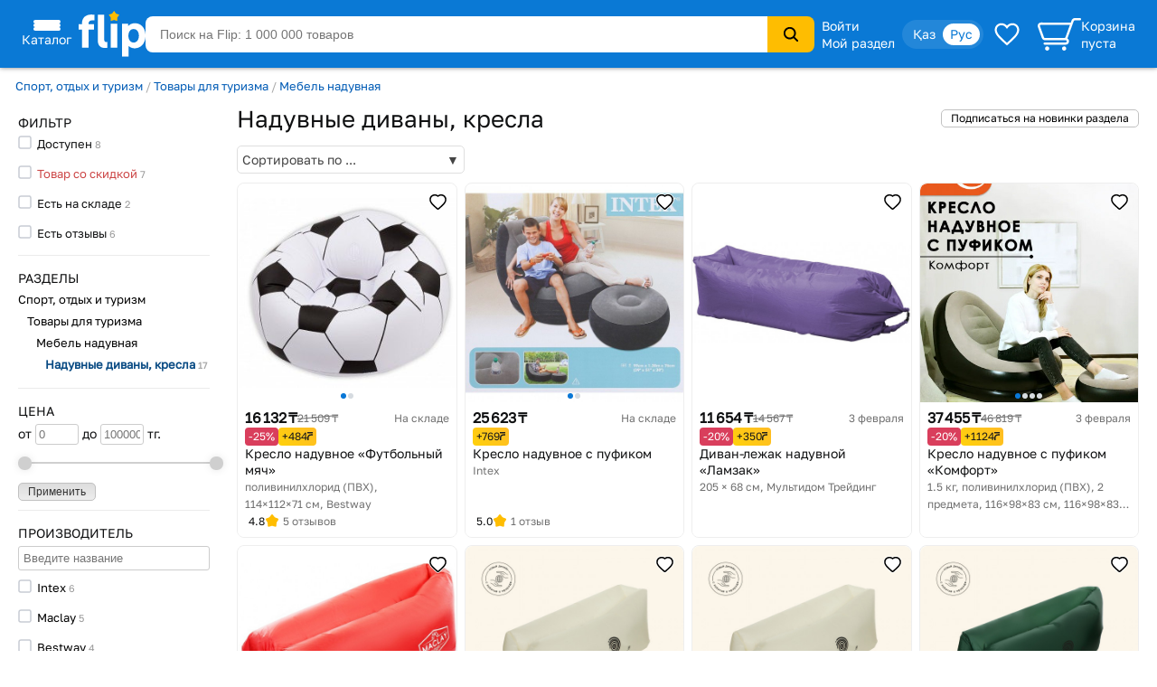

--- FILE ---
content_type: text/html; charset=utf-8
request_url: https://www.flip.kz/catalog?subsection=3674
body_size: 18609
content:
<!DOCTYPE html><html lang="ru" class="has-content-left "><head><meta charset="utf-8"><meta name="viewport" content="width=device-width, initial-scale=1"><title>Надувные диваны, кресла купить</title><meta name="description" content="Купить дёшево товары «Надувные диваны, кресла» с отзывами в интернет-магазине Flip с бесплатной доставкой в Алматы, Астане, Караганде, Шымкенте и Казахстану."><meta name="keywords" content="Надувные диваны, кресла, купить, доставка, интернет-магазин, скидки, Казахстане, Алматы, Астана, Караганда, Шымкент"><link rel="canonical" href="https://www.flip.kz/catalog?subsection=3674"><link href="https://www.flip.kz/catalog?subsection=3674" rel="alternate" hreflang="x-default"><link href="https://www.flip.kz/catalog?subsection=3674" rel="alternate" hreflang="ru"><link href="https://www.flip.kz/kk/catalog?subsection=3674" rel="alternate" hreflang="kk"><meta property="og:url" content="https://www.flip.kz/catalog?subsection=3674"><meta property="fb:app_id" content="1924458347794498"><meta property="og:type" content="website"><meta property="og:image" content="https://s.f.kz/prod/658/657524_550.jpg"><meta property="og:image" content="https://s.f.kz/prod/659/658419_550.jpg"><meta property="og:image" content="https://s.f.kz/prod/2858/2857049_550.jpg"><meta property="og:image" content="https://s.f.kz/prod/4777/4776268_550.jpg"><meta property="og:image" content="https://s.f.kz/prod/2425/2424725_550.jpg"><meta property="og:title" content="Надувные диваны, кресла купить"><meta property="og:site_name" content="Интернет-магазин Flip">        
<meta name="referrer" content="strict-origin-when-cross-origin"><meta name="google-play-app" content="app-id=kz.flip.mobile"><meta name="apple-itunes-app" content="app-id=1247349929, app-argument=flipApp://www.flip.kz/catalog?subsection=3674"><link rel="preload" href="//s.f.kz/css/fonts/GolosText-VariableFont_wght.ttf" as="font" type="font/ttf" crossorigin><link rel="preload" href="//s.f.kz/img/new_header_2015/flip.svg" as="image" type="image/svg+xml"><link rel="preconnect" href="https://connect.facebook.net" /><link rel="dns-prefetch" href="https://connect.facebook.net" />        <link rel="icon" href="//s.f.kz/img/favicons/favicon-32.png" sizes="32x32">        <link rel="manifest" href="/manifest.json?v=2">    <link rel="mask-icon" href="//s.f.kz/img/favicons/favicon-black.svg" color="#0A78D6">    <link rel="apple-touch-icon" sizes="180x180" href="//s.f.kz/img/favicons/favicon-180.png"><meta name="apple-mobile-web-app-enabled" content="yes"><meta name="apple-mobile-web-app-title" content="Flip"><meta name="apple-mobile-web-app-status-bar-style" content="black-translucent">    <meta name="msapplication-TileColor" content="#0A78D6"><meta name="msapplication-TileImage" content="//s.f.kz/img/favicons/favicon-144.png"><meta name="msapplication-square70x70logo" content="//s.f.kz/img/favicons/favicon-70.png"><meta name="msapplication-square150x150logo" content="//s.f.kz/img/favicons/favicon-150.png"><meta name="msapplication-wide310x150logo" content="//s.f.kz/img/favicons/favicon-310x150.png"><meta name="msapplication-square310x310logo" content="//s.f.kz/img/favicons/favicon-310.png"><meta name="application-name" content="Flip"><meta name="msapplication-tooltip" content="1 000 000 товаров с доставкой по Казахстану"><meta name="msapplication-config" content="/browserconfig.xml"><link rel="stylesheet" type="text/css" href="//s.f.kz/css/3b7cae0b6af09fccff2133df35852ba4-202601191027.compiled.css"><script>if(top != self) {top.location.href = 'https://www.flip.kz/?from=if';}var idC = null;var idS = null;</script><script type="application/ld+json">{"@context" : "https://schema.org","@type" : "Organization","name" : "Интернет-магазин Flip","url" : "https://www.flip.kz","logo" : "https://s.f.kz/img/logo_flip_cube.png","sameAs" : ["https://www.facebook.com/flipKazakhstan/","https://twitter.com/Flip_kz","https://www.instagram.com/flip.kz","https://www.youtube.com/channel/UCnsGk63_g1xhpF95VWE7L9Q","https://vk.com/flip_kz"],"contactPoint" : [{"@type" : "ContactPoint","telephone" : "+7 700 800 3547","contactType" : "sales","areaServed" : "KZ"}],"potentialAction": {"@type": "SearchAction","target": "https://www.flip.kz/search?search={search_term_string}","query-input": "required name=search_term_string"}}</script><script type="application/ld+json">{"@context": "https://schema.org","@type": "BreadcrumbList","itemListElement": [{"@type": "ListItem","position": 1,"item": "https://www.flip.kz/catalog?subsection=3430","name": "Спорт, отдых и туризм"},{"@type": "ListItem","position": 2,"item": "https://www.flip.kz/catalog?subsection=1422","name": "Товары для туризма"},{"@type": "ListItem","position": 3,"item": "https://www.flip.kz/catalog?subsection=3673","name": "Мебель надувная"},{"@type": "ListItem","position": 4,"name": "Надувные диваны, кресла"}]}</script><script type="application/ld+json">{"@context":"https://schema.org","@type":"Product","name":"Надувные диваны, кресла","offers":{"@type":"AggregateOffer","url":"https://www.flip.kz/catalog?subsection=3674","priceCurrency":"KZT","lowPrice":"9110.00","highPrice":"37455.00","offerCount":"17"},"aggregateRating":{"@type":"AggregateRating","bestRating": "5","worstRating": "1","ratingValue":"4.7","reviewCount":"20"},"image": ["https://s.f.kz/prod/658/657524_550.jpg","https://s.f.kz/prod/659/658419_550.jpg","https://s.f.kz/prod/2858/2857049_550.jpg","https://s.f.kz/prod/4777/4776268_550.jpg","https://s.f.kz/prod/2425/2424725_550.jpg","https://s.f.kz/prod/4656/4655223_550.jpg","https://s.f.kz/prod/4656/4655244_550.jpg"]}</script><script async src="https://www.googletagmanager.com/gtag/js?id=G-NLSVT9CLG4"></script><script>window.dataLayer = window.dataLayer || [];function gtag(){ dataLayer.push(arguments); }gtag('js', new Date());gtag('config', 'G-NLSVT9CLG4', {'currency': 'USD'});gtag('config', 'AW-1051212227', {'currency': 'USD'});</script>
    <script>
      try {
        function initEventTracking() {
          const observerOptions = { root: null, rootMargin: '0px', threshold: 0.5 };
          const viewObserver = new IntersectionObserver((entries, observer) => {
            entries.forEach(entry => {
              if (entry.isIntersecting && entry.target) {
                const target = entry.target;
                if (target) {
                  const eventName = target.getAttribute('data-event');
                  const params = {};

                  for (const attr of target.attributes) {
                    if (attr.name.startsWith('data-event-') &&
                            attr.name !== 'data-event' &&
                            attr.name !== 'data-internal-observed') {
                      const paramName = attr.name.replace('data-event-', '').replace(/-/g, '_');
                      params[paramName] = attr.value;
                    }
                  }

                  // Collect product IDs for view_item_list events
                  if (eventName === 'view_item_list') {
                    const productIds = [];
                    const container = target.closest('.produce_list_lite, .good_list_main');
                    if (container) {
                      container.querySelectorAll('[data-event-item-id]').forEach(item => {
                        const itemId = item.getAttribute('data-event-item-id');
                        if (itemId && !productIds.includes(itemId)) {
                          productIds.push(itemId);
                        }
                      });
                      if (productIds.length > 0) {
                        params['ecomm_prodid'] = productIds;
                        params['ecomm_pagetype'] = 'category';
                      }
                    }
                  }

                  params['type'] = 'view';
                  gtag('event', eventName, params);

                  observer.unobserve(target);
                }
              }
            });
          }, observerOptions);

          const observeNewElements = () => {
            document.querySelectorAll('[data-event]:not([data-internal-observed])').forEach(el => {
              el.setAttribute('data-internal-observed', 'true');
              viewObserver.observe(el);
            });
          };

          document.addEventListener('click', function(event) {
            const target = event.target.closest('[data-event]');
            if (!target) return;

            const eventName = target.getAttribute('data-event');
            const params = {};

            for (const attr of target.attributes) {
              if (attr.name.startsWith('data-event-') &&
                      attr.name !== 'data-event' &&
                      attr.name !== 'data-internal-observed') {
                const paramName = attr.name.replace('data-event-', '').replace(/-/g, '_');
                params[paramName] = attr.value;
              }
            }

            params['type'] = 'click';
            gtag('event', eventName, params);
          });

          observeNewElements();

          const mutationObserver = new MutationObserver(() => observeNewElements());
          mutationObserver.observe(document.body, { childList: true, subtree: true });
        }

        if (document.readyState === 'loading') {
          document.addEventListener('DOMContentLoaded', initEventTracking);
        } else {
          initEventTracking();
        }
      } catch (e) {
        console.log(e);
      }
    </script>
  
<script>!function(f,b,e,v,n,t,s){if(f.fbq)return;n=f.fbq=function(){n.callMethod?
n.callMethod.apply(n,arguments):n.queue.push(arguments)};if(!f._fbq)f._fbq=n;
n.push=n;n.loaded=!0;n.version='2.0';n.queue=[];t=b.createElement(e);t.async=!0;
t.src=v;s=b.getElementsByTagName(e)[0];s.parentNode.insertBefore(t,s)}(window,
document,'script','https://connect.facebook.net/en_US/fbevents.js');

fbq('set', 'autoConfig', false, '682030927063830');

fbq('init', '682030927063830', {   });

fbq('track', "PageView");

</script>
</head><body data-is-elastic="1"  data-ta-mode=""  data-latitude="39.9625"  data-longitude="-83.0061"    data-user-city="Columbus"  data-domain-static="//s.f.kz" data-domain="www.flip.kz"><noscript><div id="no-js-message" class="mess m_error"></div></noscript><div class="p-r"><div class="wrapper-all"><div class="wrapper-all-content"><div class="header-outer"><header ><div class="menu hover-effect"><div class="category-list-icon"><div class="line"></div><div class="line"></div><div class="line"></div><div class="condent">Каталог</div></div><div class="category-list "><ul class="sub-1"><li><a href="/actions/" class="condent no-opascity" style="color:#D93E5C;"><img class="category-stiker" loading="lazy" fetchpriority="low" alt="Скидки и акции" data-url="/media/menu/icon_58-2107200687.png | //s.f.kz" src="//s.f.kz/media/menu/icon_58-2107200687.png"><div>Скидки и акции</div></a></li><li><a href="/doc?b2b" class="condent "><img class="category-stiker" loading="lazy" fetchpriority="low" alt="Flip для бизнеса" data-url="/media/menu/icon_233-996956525.png | //s.f.kz" src="//s.f.kz/media/menu/icon_233-996956525.png"><div>Flip для бизнеса</div></a></li><li><a href="/catalog?subsection=1453" class="condent "><img class="category-stiker" loading="lazy" fetchpriority="low" alt="Одежда, обувь, аксессуары" data-url="/media/menu/icon_15-885577716.png | //s.f.kz" src="//s.f.kz/media/menu/icon_15-885577716.png"><div>Одежда, обувь, аксессуары</div></a><div class="sub-new"><ul class="column"><li><a href="/catalog?subsection=5722&filter-i101=1" class="title">Солнцезащитные очки</a></li><li><a href="/catalog?subsection=3809" class="title">Женская одежда</a></li><li><a href="https://www.flip.kz/catalog?subsection=9681" class="title">Женская одежда больших размеров</a></li><li><a href="/catalog?subsection=6721" class="title">Женская обувь</a></li><li><a href="/catalog?subsection=1457" class="title">Детская одежда</a></li><li><a href="/catalog?subsection=1951" class="title">Детская обувь</a></li><li><a href="/catalog?subsection=7881" class="title">Нижнее белье</a></li><li><a href="/catalog?subsection=3694" class="title">Мужская одежда</a></li><li><a href="/catalog?subsection=6725" class="title">Мужская обувь</a></li><li><a href="/catalog?subsection=4665&filter-i101=1" class="title">Ювелирные изделия</a><a href="/catalog?subsection=4667">Кольца</a><a href="/catalog?subsection=4668">Серьги</a><a href="/catalog?subsection=4675">Кулоны</a></li><li><a href="/catalog?subsection=2034" class="title">Аксессуары</a><a href="/catalog?subsection=2035&order=id.down">Бижутерия</a><a href="/catalog?subsection=4940">Головные уборы</a><a href="/catalog?subsection=2331">Сумки</a><a href="/catalog?subsection=2542">Ремни</a><a href="/catalog?subsection=2343">Кошельки</a><a href="/catalog?subsection=2193">Косметички</a></li></ul><ul class="column"><li><a href="/descript?cat=publish&id=26397"><img loading="lazy" alt="" src="//s.f.kz/media/publisher/26397.gif"  fetchpriority="low"></a><a href="/descript?cat=publish&id=14019"><img loading="lazy" alt="" src="//s.f.kz/media/publisher/14019.gif"  fetchpriority="low"></a><a href="/descript?cat=publish&id=15253"><img loading="lazy" alt="" src="//s.f.kz/media/publisher/15253.gif"  fetchpriority="low"></a><a href="/descript?cat=publish&id=19818"><img loading="lazy" alt="" src="//s.f.kz/media/publisher/19818.gif"  fetchpriority="low"></a><a href="/descript?cat=publish&id=7579"><img loading="lazy" alt="" src="//s.f.kz/media/publisher/7579.gif"  fetchpriority="low"></a><a href="/descript?cat=publish&id=7845"><img loading="lazy" alt="" src="//s.f.kz/media/publisher/7845.gif"  fetchpriority="low"></a><a href="/descript?cat=publish&id=10379"><img loading="lazy" alt="" src="//s.f.kz/media/publisher/10379.gif"  fetchpriority="low"></a><a href="/descript?cat=publish&id=21516"><img loading="lazy" alt="" src="//s.f.kz/media/publisher/21516.gif"  fetchpriority="low"></a><a href="/descript?cat=publish&id=21459"><img loading="lazy" alt="" src="//s.f.kz/media/publisher/21459.gif"  fetchpriority="low"></a><a href="/descript?cat=publish&id=20668"><img loading="lazy" alt="" src="//s.f.kz/media/publisher/20668.gif"  fetchpriority="low"></a></li></ul></div></li><li><a href="/catalog?subsection=4308" class="condent "><img class="category-stiker" loading="lazy" fetchpriority="low" alt="Красота и здоровье" data-url="/media/menu/icon_16-345542684.png | //s.f.kz" src="//s.f.kz/media/menu/icon_16-345542684.png"><div>Красота и здоровье</div></a><div class="sub-new"><ul class="column"><li><a href="/catalog?subsection=4309" class="title">Макияж</a><a href="/catalog?subsection=4313">Для глаз</a><a href="/catalog?subsection=4314">Для губ</a><a href="/catalog?subsection=4315">Для лица</a></li><li><a href="/catalog?subsection=4961" class="title">Уход</a><a href="/catalog?subsection=4310">Уход за лицом</a><a href="/catalog?subsection=4797">Уход за волосами</a><a href="/catalog?subsection=4798">Уход за телом</a><a href="/catalog?subsection=4783">Уход за руками</a><a href="/catalog?subsection=4890">Уход за ногами</a><a href="/catalog?subsection=4910">Уход за полостью рта</a></li><li><a href="/catalog?subsection=6179" class="title">Корейская косметика</a></li><li><a href="/catalog?subsection=6237" class="title">Натуральная косметика</a></li><li><a href="/catalog?subsection=6448" class="title">Дермакосметика</a></li><li><a href="/catalog?subsection=4312" class="title">Парфюмерия</a></li><li><a href="/catalog?subsection=4909" class="title">Личная гигиена</a></li></ul><ul class="column"><li><a href="/catalog?subsection=7704" class="title">Товары для здоровья</a><a href="/catalog?subsection=8077">Витамины и БАДы</a><a href="/catalog?subsection=8945">Коллаген</a></li><li><a href="/catalog?subsection=4317" class="title">Аксессуары и инструменты</a><a href="/catalog?subsection=5782">Для волос</a><a href="/catalog?subsection=5783">Для макияжа</a><a href="/catalog?subsection=5784">Для маникюра и педикюра</a><a href="/catalog?subsection=5785">Для ванны и душа</a></li><li><a href="/catalog?subsection=4316" class="title">Ногти</a></li><li><a href="/catalog?subsection=4841" class="title">Краска для волос</a></li><li><a href="/catalog?subsection=5310" class="title">Медицинские приборы</a></li><li><a href="/catalog?subsection=9556&filter-i101=1" class="title">Перманентный макияж и тату</a></li><li><a href="/catalog?subsection=6219" class="title">Подарочные наборы</a></li></ul><ul class="column"><li><a href="/descript?cat=publish&id=10376"><img loading="lazy" alt="" src="//s.f.kz/media/publisher/10376.gif"  fetchpriority="low"></a><a href="/descript?cat=publish&id=11158"><img loading="lazy" alt="" src="//s.f.kz/media/publisher/11158.gif"  fetchpriority="low"></a><a href="/descript?cat=publish&id=11367"><img loading="lazy" alt="" src="//s.f.kz/media/publisher/11367.gif"  fetchpriority="low"></a><a href="/descript?cat=publish&id=11585"><img loading="lazy" alt="" src="//s.f.kz/media/publisher/11585.gif"  fetchpriority="low"></a><a href="/descript?cat=publish&id=11700"><img loading="lazy" alt="" src="//s.f.kz/media/publisher/11700.gif"  fetchpriority="low"></a><a href="/descript?cat=publish&id=11764"><img loading="lazy" alt="" src="//s.f.kz/media/publisher/11764.gif"  fetchpriority="low"></a><a href="/descript?cat=publish&id=12521"><img loading="lazy" alt="" src="//s.f.kz/media/publisher/12521.gif"  fetchpriority="low"></a><a href="/descript?cat=publish&id=18947"><img loading="lazy" alt="" src="//s.f.kz/media/publisher/18947.gif"  fetchpriority="low"></a><a href="/descript?cat=publish&id=21082"><img loading="lazy" alt="" src="//s.f.kz/media/publisher/21082.gif"  fetchpriority="low"></a></li></ul></div></li><li><a href="/catalog?subsection=6378" class="condent "><img class="category-stiker" loading="lazy" fetchpriority="low" alt="Продукты" data-url="/media/menu/icon_30-1821939820.png | //s.f.kz" src="//s.f.kz/media/menu/icon_30-1821939820.png"><div>Продукты</div></a><div class="sub-new"><ul class="column"><li><a href="/catalog?subsection=6384" class="title">Сладости</a></li><li><a href="/catalog?subsection=8453" class="title">Чай</a></li><li><a href="/catalog?subsection=6381" class="title">Кофе</a></li><li><a href="/catalog?subsection=8454" class="title">Какао, горячий шоколад</a></li><li><a href="/catalog?subsection=6396" class="title">Напитки, соки, вода</a></li><li><a href="/catalog?subsection=8497" class="title">Крупы</a></li><li><a href="/catalog?subsection=7615" class="title">Макаронные изделия</a></li><li><a href="/catalog?subsection=6661" class="title">Мука</a></li><li><a href="/catalog?subsection=8498" class="title">Масла</a></li><li><a href="/catalog?subsection=6874" class="title">Приправы и специи</a></li><li><a href="/catalog?subsection=8517" class="title">Соусы</a></li><li><a href="/catalog?subsection=6583" class="title">Ингредиенты для выпечки</a></li><li><a href="/catalog?subsection=6380" class="title">Молочные продукты</a></li><li><a href="/catalog?subsection=6595" class="title">Орехи и семена</a></li><li><a href="/catalog?subsection=6534" class="title">Снэки, хлебцы, чипсы</a></li><li><a href="/catalog?subsection=6851" class="title">Суперфуды</a></li></ul><ul class="column"><li><a href="/descript?cat=publish&id=21730"><img loading="lazy" alt="" src="//s.f.kz/media/publisher/21730.gif"  fetchpriority="low"></a><a href="/descript?cat=publish&id=10966"><img loading="lazy" alt="" src="//s.f.kz/media/publisher/10966.gif"  fetchpriority="low"></a><a href="/descript?cat=publish&id=12119"><img loading="lazy" alt="" src="//s.f.kz/media/publisher/12119.gif"  fetchpriority="low"></a><a href="/descript?cat=publish&id=12452"><img loading="lazy" alt="" src="//s.f.kz/media/publisher/12452.gif"  fetchpriority="low"></a><a href="/descript?cat=publish&id=12985"><img loading="lazy" alt="" src="//s.f.kz/media/publisher/12985.gif"  fetchpriority="low"></a><a href="/descript?cat=publish&id=13275"><img loading="lazy" alt="" src="//s.f.kz/media/publisher/13275.gif"  fetchpriority="low"></a><a href="/descript?cat=publish&id=13575"><img loading="lazy" alt="" src="//s.f.kz/media/publisher/13575.gif"  fetchpriority="low"></a><a href="/descript?cat=publish&id=14307"><img loading="lazy" alt="" src="//s.f.kz/media/publisher/14307.gif"  fetchpriority="low"></a><a href="/descript?cat=publish&id=15353"><img loading="lazy" alt="" src="//s.f.kz/media/publisher/15353.gif"  fetchpriority="low"></a><a href="/descript?cat=publish&id=17531"><img loading="lazy" alt="" src="//s.f.kz/media/publisher/17531.gif"  fetchpriority="low"></a><a href="/descript?cat=publish&id=18276"><img loading="lazy" alt="" src="//s.f.kz/media/publisher/18276.gif"  fetchpriority="low"></a></li></ul></div></li><li><a href="/catalog?subsection=1321" class="condent "><img class="category-stiker" loading="lazy" fetchpriority="low" alt="Зоотовары" data-url="/media/menu/icon_18-1544518231.png | //s.f.kz" src="//s.f.kz/media/menu/icon_18-1544518231.png"><div>Зоотовары</div></a><div class="sub-new"><ul class="column"><li><a href="/catalog?subsection=2693" class="title">Товары для кошек</a><a href="/catalog?subsection=4658">Корма и лакомства</a><a href="/catalog?subsection=2801">Лотки и наполнители</a><a href="/catalog?subsection=2901">Когтеточки</a><a href="/catalog?subsection=2734">Пуходёрки и щетки</a><a href="/catalog?subsection=6620">Бытовая химия для кошек</a><a href="/catalog?subsection=2927">Накладные когти для кошек</a></li><li><a href="/catalog?subsection=2708" class="title">Товары для собак</a><a href="/catalog?subsection=4659">Корма и лакомства</a><a href="/catalog?subsection=2710">Амуниция для собак</a><a href="/catalog?subsection=2713">Игрушки для собак</a><a href="/catalog?subsection=8996">Косметика для собак</a><a href="/catalog?subsection=8989">Когтерезы для собак</a><a href="/catalog?subsection=8992">Бытовая химия для собак</a></li><li><a href="/catalog?subsection=2832" class="title">Товары для рыб</a></li><li><a href="/catalog?subsection=2861" class="title">Для грызунов и хорьков</a></li><li><a href="/catalog?subsection=2877" class="title">Товары для птиц</a></li><li><a href="/catalog?subsection=2931" class="title">Товары для рептилий</a></li><li><a href="/catalog?subsection=2711" class="title">Ветеринарные товары</a></li></ul><ul class="column"><li><a href="/descript?cat=publish&id=10432"><img loading="lazy" alt="" src="//s.f.kz/media/publisher/10432.gif"  fetchpriority="low"></a><a href="/descript?cat=publish&id=10433"><img loading="lazy" alt="" src="//s.f.kz/media/publisher/10433.gif"  fetchpriority="low"></a><a href="/descript?cat=publish&id=10435"><img loading="lazy" alt="" src="//s.f.kz/media/publisher/10435.gif"  fetchpriority="low"></a><a href="/descript?cat=publish&id=10437"><img loading="lazy" alt="" src="//s.f.kz/media/publisher/10437.gif"  fetchpriority="low"></a><a href="/descript?cat=publish&id=11640"><img loading="lazy" alt="" src="//s.f.kz/media/publisher/11640.gif"  fetchpriority="low"></a><a href="/descript?cat=publish&id=11644"><img loading="lazy" alt="" src="//s.f.kz/media/publisher/11644.gif"  fetchpriority="low"></a><a href="/descript?cat=publish&id=11911"><img loading="lazy" alt="" src="//s.f.kz/media/publisher/11911.gif"  fetchpriority="low"></a><a href="/descript?cat=publish&id=11951"><img loading="lazy" alt="" src="//s.f.kz/media/publisher/11951.gif"  fetchpriority="low"></a><a href="/descript?cat=publish&id=12856"><img loading="lazy" alt="" src="//s.f.kz/media/publisher/12856.gif"  fetchpriority="low"></a><a href="/descript?cat=publish&id=16817"><img loading="lazy" alt="" src="//s.f.kz/media/publisher/16817.gif"  fetchpriority="low"></a></li></ul></div></li><li><a href="/catalog?subsection=1" class="condent "><img class="category-stiker" loading="lazy" fetchpriority="low" alt="Книги" data-url="/media/menu/icon_11-792965028.png | //s.f.kz" src="//s.f.kz/media/menu/icon_11-792965028.png"><div>Книги</div></a><div class="sub-new"><ul class="column"><li><a href="/catalog?subsection=44" class="title">Художественная литература</a><a href="/catalog?subsection=134">Фантастика. Мистика</a><a href="/catalog?subsection=142">Романы</a><a href="/catalog?subsection=135">Боевики. Детективы. Триллеры</a><a href="/catalog?subsection=970">Манга и комиксы (издания для взрослых)</a><a href="/catalog?subsection=411">Проза</a></li><li><a href="/catalog?subsection=43" class="title">Детская литература</a><a href="/catalog?subsection=109">Детская художественная литература</a><a href="/catalog?subsection=115">Для самых маленьких</a><a href="/catalog?subsection=95">Сказки</a></li><li><a href="/catalog?subsection=48" class="title">Деловая литература</a><a href="/catalog?subsection=343">Личная эффективность</a><a href="/catalog?subsection=327">Маркетинг</a><a href="/catalog?subsection=331">Менеджмент. Управление</a></li><li><a href="/catalog?subsection=503" class="title">На иностранных языках</a><a href="/catalog?subsection=4606">Художественная литература</a><a href="/catalog?subsection=4609">Учебная литература</a><a href="/catalog?subsection=4607">Нехудожественная литература</a><a href="/catalog?subsection=4610">Детям и родителям</a></li></ul><ul class="column"><li><a class="title">Нон-фикшн</a><a href="/catalog?subsection=485">Психология и саморазвитие</a><a href="/catalog?subsection=52">Дом. Семья. Досуг</a><a href="/catalog?subsection=2">Компьютерная литература</a><a href="/catalog?subsection=45">Медицина и здоровье</a><a href="/catalog?subsection=54">Энциклопедии. Справочники</a><a href="/catalog?subsection=412">Спорт. Туризм. Хобби</a></li><li><a href="/catalog?subsection=279" class="title">Образование. Учебники</a><a href="/catalog?subsection=284">Иностранные языки</a><a href="/catalog?subsection=646">Начальная школа</a><a href="/catalog?subsection=281">Дошкольное образование</a><a href="/catalog?subsection=669">Средняя школа</a></li><li><a href="/catalog?subsection=220" class="title">Литература Казахстана</a><a href="/catalog?subsection=945">Учебники, образование</a><a href="/catalog?subsection=619">Детская литература</a><a href="/catalog?subsection=222">Бухучет и налогообложение</a><a href="/catalog?subsection=620">Мой Казахстан</a></li><li><a href="/catalog?subsection=5322" class="title">Календари, открытки</a></li></ul><ul class="column"><li><a href="/descript?cat=publish&id=7"><img loading="lazy" alt="" src="//s.f.kz/media/publisher/7.gif"  fetchpriority="low"></a><a href="/descript?cat=publish&id=1650"><img loading="lazy" alt="" src="//s.f.kz/media/publisher/1650.gif"  fetchpriority="low"></a><a href="/descript?cat=publish&id=9753"><img loading="lazy" alt="" src="//s.f.kz/media/publisher/9753.gif"  fetchpriority="low"></a><a href="/descript?cat=publish&id=37"><img loading="lazy" alt="" src="//s.f.kz/media/publisher/37.gif"  fetchpriority="low"></a><a href="/descript?cat=publish&id=104"><img loading="lazy" alt="" src="//s.f.kz/media/publisher/104.gif"  fetchpriority="low"></a><a href="/descript?cat=publish&id=911"><img loading="lazy" alt="" src="//s.f.kz/media/publisher/911.gif"  fetchpriority="low"></a><a href="/descript?cat=publish&id=5311"><img loading="lazy" alt="" src="//s.f.kz/media/publisher/5311.gif"  fetchpriority="low"></a><a href="/descript?cat=publish&id=11931"><img loading="lazy" alt="" src="//s.f.kz/media/publisher/11931.gif"  fetchpriority="low"></a><a href="/descript?cat=publish&id=11689"><img loading="lazy" alt="" src="//s.f.kz/media/publisher/11689.gif"  fetchpriority="low"></a></li></ul></div></li><li><a href="/catalog?subsection=1100" class="condent "><img class="category-stiker" loading="lazy" fetchpriority="low" alt="Товары для дома" data-url="/media/menu/icon_13-2054761606.png | //s.f.kz" src="//s.f.kz/media/menu/icon_13-2054761606.png"><div>Товары для дома</div></a><div class="sub-new"><ul class="column"><li><a href="/catalog?subsection=1622" class="title">Бытовая химия и гигиена</a></li><li><a href="/catalog?subsection=1246" class="title">Интерьер</a><a href="/catalog?subsection=3270">Освещение дома</a><a href="/catalog?subsection=1248">Часы для дома</a><a href="/catalog?subsection=1604">Вазы</a><a href="/catalog?subsection=2976">Фоторамки</a></li><li><a href="/catalog?subsection=1278" class="title">Хозяйственные товары</a><a href="/catalog?subsection=1308">Для ванной комнаты</a><a href="/catalog?subsection=2299">Для кухни</a><a href="/catalog?subsection=2942">Хранение вещей</a><a href="/catalog?subsection=3359">Батарейки, аккумуляторы</a></li><li><a href="/catalog?subsection=1739" class="title">Средства по уходу за обувью</a></li><li><a href="/catalog?subsection=3585" class="title">Товары для праздника</a><a href="/catalog?subsection=3587&filter-i101=1">Упаковка подарков</a><a href="/catalog?subsection=3593&filter-i101=1">Открытки и конверты</a></li><li><a href="/catalog?subsection=2616" class="title">Все для бани и сауны</a></li><li><a href="/catalog?subsection=2235" class="title">Сувениры</a></li></ul><ul class="column"><li><a href="/catalog?subsection=1123&filter-i101=1" class="title">Посуда</a><a href="/catalog?subsection=1324&filter-i101=1">Столовая посуда и приборы</a><a href="/catalog?subsection=1132&filter-i101=1">Посуда для чая и кофе</a><a href="/catalog?subsection=1172&filter-i101=1">Ножи, ножницы</a><a href="/catalog?subsection=1143&filter-i101=1">Кастрюли</a><a href="/catalog?subsection=1136&filter-i101=1">Сковороды</a><a href="/catalog?subsection=1133&filter-i101=1">Кухонные инструменты</a><a href="/catalog?subsection=6623&filter-i101=1">Хранение продуктов</a></li><li><a href="/catalog?subsection=1122&filter-i101=1" class="title">Текстиль</a><a href="/catalog?subsection=1221&filter-i101=1">Постельное белье</a><a href="/catalog?subsection=1271">Полотенца</a><a href="/catalog?subsection=1384">Текстиль для кухни</a><a href="/catalog?subsection=2490">Шторы</a><a href="/catalog?subsection=1373">Детский текстиль</a></li><li><a href="/catalog?subsection=1729" class="title">Товары для хобби</a><a href="/catalog?subsection=6837&filter-i101=1">Всё для художников</a><a href="/catalog?subsection=7087&filter-i101=1">Пряжа</a><a href="/catalog?subsection=1797&filter-i101=1">Картины по номерам</a></li></ul><ul class="column"><li><a href="/descript?cat=publish&id=1306"><img loading="lazy" alt="" src="//s.f.kz/media/publisher/1306.gif"  fetchpriority="low"></a><a href="/descript?cat=publish&id=11669"><img loading="lazy" alt="" src="//s.f.kz/media/publisher/11669.gif"  fetchpriority="low"></a><a href="/descript?cat=publish&id=12925"><img loading="lazy" alt="" src="//s.f.kz/media/publisher/12925.gif"  fetchpriority="low"></a><a href="/descript?cat=publish&id=13754"><img loading="lazy" alt="" src="//s.f.kz/media/publisher/13754.gif"  fetchpriority="low"></a><a href="/descript?cat=publish&id=16521"><img loading="lazy" alt="" src="//s.f.kz/media/publisher/16521.gif"  fetchpriority="low"></a><a href="/descript?cat=publish&id=22109"><img loading="lazy" alt="" src="//s.f.kz/media/publisher/22109.gif"  fetchpriority="low"></a><a href="/descript?cat=publish&id=7947"><img loading="lazy" alt="" src="//s.f.kz/media/publisher/7947.gif"  fetchpriority="low"></a><a href="/descript?cat=publish&id=8821"><img loading="lazy" alt="" src="//s.f.kz/media/publisher/8821.gif"  fetchpriority="low"></a><a href="/descript?cat=publish&id=10975"><img loading="lazy" alt="" src="//s.f.kz/media/publisher/10975.gif"  fetchpriority="low"></a></li><li><a href="/descript?cat=publish&id=16647"><img loading="lazy" alt="" src="//s.f.kz/media/publisher/16647.gif"  fetchpriority="low"></a></li></ul></div></li><li><a href="/catalog?subsection=3480" class="condent "><img class="category-stiker" loading="lazy" fetchpriority="low" alt="Сад и огород" data-url="/media/menu/icon_19-1313486881.png | //s.f.kz" src="//s.f.kz/media/menu/icon_19-1313486881.png"><div>Сад и огород</div></a><div class="sub-new"><ul class="column"><li><a href="/catalog?subsection=3481" class="title">Семена</a><a href="/catalog?subsection=3553">Цветы</a><a href="/catalog?subsection=3482">Плодово-овощные культуры</a><a href="/catalog?subsection=5222">Плодово-ягодные культуры</a><a href="/catalog?subsection=3575">Газон, трава</a></li><li><a href="/catalog?subsection=3625" class="title">Полив</a></li><li><a href="/catalog?subsection=3633" class="title">Хозяйственные товары</a><a href="/catalog?subsection=3619">Замки</a><a href="/catalog?subsection=3618">Перчатки</a></li><li><a href="/catalog?subsection=3637" class="title">Средства защиты </a><a href="/catalog?subsection=4880">От грызунов</a><a href="/catalog?subsection=3642">От насекомых</a><a href="/catalog?subsection=3641">От тараканов и муравьев</a><a href="/catalog?subsection=3638">От комаров</a></li><li><a href="/catalog?subsection=3582" class="title">Инструменты и инвентарь</a></li><li><a href="/catalog?subsection=3581" class="title">Парники, укрывной материал</a></li><li><a href="/catalog?subsection=3834" class="title">Декор садовый</a></li><li><a href="/catalog?subsection=4572" class="title">Товары для рассады</a></li></ul><ul class="column"><li><a href="/descript?cat=publish&id=8767"><img loading="lazy" alt="" src="//s.f.kz/media/publisher/8767.gif"  fetchpriority="low"></a><a href="/descript?cat=publish&id=9279"><img loading="lazy" alt="" src="//s.f.kz/media/publisher/9279.gif"  fetchpriority="low"></a><a href="/descript?cat=publish&id=9280"><img loading="lazy" alt="" src="//s.f.kz/media/publisher/9280.gif"  fetchpriority="low"></a><a href="/descript?cat=publish&id=9329"><img loading="lazy" alt="" src="//s.f.kz/media/publisher/9329.gif"  fetchpriority="low"></a><a href="/descript?cat=publish&id=10512"><img loading="lazy" alt="" src="//s.f.kz/media/publisher/10512.gif"  fetchpriority="low"></a><a href="/descript?cat=publish&id=11963"><img loading="lazy" alt="" src="//s.f.kz/media/publisher/11963.gif"  fetchpriority="low"></a><a href="/descript?cat=publish&id=13414"><img loading="lazy" alt="" src="//s.f.kz/media/publisher/13414.gif"  fetchpriority="low"></a><a href="/descript?cat=publish&id=15224"><img loading="lazy" alt="" src="//s.f.kz/media/publisher/15224.gif"  fetchpriority="low"></a></li></ul></div></li><li><a href="/catalog?subsection=193" class="condent "><img class="category-stiker" loading="lazy" fetchpriority="low" alt="Детские товары" data-url="/media/menu/icon_12-399019684.png | //s.f.kz" src="//s.f.kz/media/menu/icon_12-399019684.png"><div>Детские товары</div></a><div class="sub-new"><ul class="column"><li><a href="/catalog?subsection=1557&filter-i101=1" class="title">Подгузники</a></li><li><a href="/catalog?subsection=4938" class="title">Детское питание</a></li><li><a href="https://www.flip.kz/kk/catalog?subsection=1539" class="title">Все для детского кормления</a></li><li><a href="/catalog?subsection=1004" class="title">Для мамы и малыша</a></li><li><a href="/catalog?subsection=4574" class="title">Игрушки</a></li><li><a href="/catalog?subsection=4637" class="title">Игры, пазлы, головоломки</a></li><li><a href="/catalog?subsection=986" class="title">Творчество, досуг</a></li><li><a href="/catalog?subsection=1457" class="title">Детская одежда</a></li><li><a href="/catalog?subsection=1951" class="title">Детская обувь</a></li><li><a href="/catalog?subsection=4682" class="title">Детские спортивные товары</a></li><li><a href="/catalog?subsection=4642" class="title">Детская комната</a><a href="/catalog?subsection=944">Интерьер</a><a href="/catalog?subsection=4111">Детский текстиль</a><a href="/catalog?subsection=4643">Лампы, ночники</a></li></ul><ul class="column"><li><a href="/descript?cat=publish&id=2879"><img loading="lazy" alt="" src="//s.f.kz/media/publisher/2879.gif"  fetchpriority="low"></a><a href="/descript?cat=publish&id=5532"><img loading="lazy" alt="" src="//s.f.kz/media/publisher/5532.gif"  fetchpriority="low"></a><a href="/descript?cat=publish&id=10966"><img loading="lazy" alt="" src="//s.f.kz/media/publisher/10966.gif"  fetchpriority="low"></a><a href="/descript?cat=publish&id=14056"><img loading="lazy" alt="" src="//s.f.kz/media/publisher/14056.gif"  fetchpriority="low"></a><a href="/descript?cat=publish&id=14629"><img loading="lazy" alt="" src="//s.f.kz/media/publisher/14629.gif"  fetchpriority="low"></a><a href="/descript?cat=publish&id=15619"><img loading="lazy" alt="" src="//s.f.kz/media/publisher/15619.gif"  fetchpriority="low"></a><a href="/descript?cat=publish&id=15926"><img loading="lazy" alt="" src="//s.f.kz/media/publisher/15926.gif"  fetchpriority="low"></a><a href="/descript?cat=publish&id=6231"><img loading="lazy" alt="" src="//s.f.kz/media/publisher/6231.gif"  fetchpriority="low"></a><a href="/descript?cat=publish&id=7592"><img loading="lazy" alt="" src="//s.f.kz/media/publisher/7592.gif"  fetchpriority="low"></a></li></ul></div></li><li><a href="/catalog?subsection=2634" class="condent "><img class="category-stiker" loading="lazy" fetchpriority="low" alt="Канцтовары" data-url="/media/menu/icon_14-926942511.png | //s.f.kz" src="//s.f.kz/media/menu/icon_14-926942511.png"><div>Канцтовары</div></a><div class="sub-new"><ul class="column"><li><a href="/catalog?subsection=3919" class="title">Офисные принадлежности</a></li><li><a href="/catalog?subsection=2635" class="title">Бумажная продукция</a><a href="/catalog?subsection=3602">Ежедневники</a><a href="/catalog?subsection=2645">Блокноты</a><a href="/catalog?subsection=2647">Тетради</a><a href="/catalog?subsection=2642">Цветная бумага</a></li><li><a href="/catalog?subsection=2654" class="title">Школьные товары</a><a href="/catalog?subsection=4228">Ранцы, рюкзаки, сумки</a><a href="/catalog?subsection=2188">Пеналы, кошельки</a><a href="/catalog?subsection=2655">Папки школьные</a></li><li><a href="/catalog?subsection=3870" class="title">Системы архивации и папки</a></li><li><a href="/catalog?subsection=2637" class="title">Рисование и творчество</a></li><li><a href="/catalog?subsection=3940" class="title">Канцелярские мелочи</a></li><li><a href="/catalog?subsection=2636" class="title">Все для письма</a></li><li><a href="/catalog?subsection=2660" class="title">Чертежные принадлежности</a></li></ul><ul class="column"><li><a href="/descript?cat=publish&id=4441"><img loading="lazy" alt="" src="//s.f.kz/media/publisher/4441.gif"  fetchpriority="low"></a><a href="/descript?cat=publish&id=5835"><img loading="lazy" alt="" src="//s.f.kz/media/publisher/5835.gif"  fetchpriority="low"></a><a href="/descript?cat=publish&id=8844"><img loading="lazy" alt="" src="//s.f.kz/media/publisher/8844.gif"  fetchpriority="low"></a><a href="/descript?cat=publish&id=9555"><img loading="lazy" alt="" src="//s.f.kz/media/publisher/9555.gif"  fetchpriority="low"></a><a href="/descript?cat=publish&id=9726"><img loading="lazy" alt="" src="//s.f.kz/media/publisher/9726.gif"  fetchpriority="low"></a><a href="/descript?cat=publish&id=9753"><img loading="lazy" alt="" src="//s.f.kz/media/publisher/9753.gif"  fetchpriority="low"></a><a href="/descript?cat=publish&id=9765"><img loading="lazy" alt="" src="//s.f.kz/media/publisher/9765.gif"  fetchpriority="low"></a><a href="/descript?cat=publish&id=11815"><img loading="lazy" alt="" src="//s.f.kz/media/publisher/11815.gif"  fetchpriority="low"></a><a href="/descript?cat=publish&id=15583"><img loading="lazy" alt="" src="//s.f.kz/media/publisher/15583.gif"  fetchpriority="low"></a><a href="/descript?cat=publish&id=25558"><img loading="lazy" alt="" src="//s.f.kz/media/publisher/25558.gif"  fetchpriority="low"></a></li></ul></div></li><li><a href="/catalog?subsection=5319" class="condent "><img class="category-stiker" loading="lazy" fetchpriority="low" alt="Электроника" data-url="/media/menu/icon_27-7347575.png | //s.f.kz" src="//s.f.kz/media/menu/icon_27-7347575.png"><div>Электроника</div></a><div class="sub-new"><ul class="column"><li><a href="/catalog?subsection=6117" class="title">Телефоны и гаджеты</a><a href="/catalog?subsection=6118">Смартфоны</a><a href="/catalog?subsection=6200">Мобильные телефоны</a><a href="/catalog?subsection=6206">Планшеты</a><a href="/catalog?subsection=5373">Смарт-часы</a><a href="/catalog?subsection=6116">Фитнес-браслеты</a><a href="/catalog?subsection=2411">Аксессуары для телефонов</a></li><li><a href="/catalog?subsection=7796" class="title">Комплектующие</a><a href="/catalog?subsection=7798">Материнские платы</a><a href="/catalog?subsection=7800">Видеокарты</a><a href="/catalog?subsection=5710">SSD диски</a><a href="/catalog?subsection=7799">Оперативная память</a><a href="/catalog?subsection=7801">Компьютерные корпуса</a><a href="/catalog?subsection=2419">Компьютерная периферия</a></li><li><a href="/catalog?subsection=5259" class="title">Аудиотехника</a></li><li><a href="/catalog?subsection=7778" class="title">Сетевые устройства</a></li><li><a href="/catalog?subsection=5731" class="title">Фото и видео</a></li><li><a href="/catalog?subsection=5732" class="title">Умная техника</a></li></ul><ul class="column"><li><a href="/descript?cat=publish&id=2693"><img loading="lazy" alt="" src="//s.f.kz/media/publisher/2693.gif"  fetchpriority="low"></a><a href="/descript?cat=publish&id=10038"><img loading="lazy" alt="" src="//s.f.kz/media/publisher/10038.gif"  fetchpriority="low"></a><a href="/descript?cat=publish&id=10397"><img loading="lazy" alt="" src="//s.f.kz/media/publisher/10397.gif"  fetchpriority="low"></a><a href="/descript?cat=publish&id=11263"><img loading="lazy" alt="" src="//s.f.kz/media/publisher/11263.gif"  fetchpriority="low"></a><a href="/descript?cat=publish&id=11274"><img loading="lazy" alt="" src="//s.f.kz/media/publisher/11274.gif"  fetchpriority="low"></a><a href="/descript?cat=publish&id=11994"><img loading="lazy" alt="" src="//s.f.kz/media/publisher/11994.gif"  fetchpriority="low"></a><a href="/descript?cat=publish&id=13180"><img loading="lazy" alt="" src="//s.f.kz/media/publisher/13180.gif"  fetchpriority="low"></a><a href="/descript?cat=publish&id=11045"><img loading="lazy" alt="" src="//s.f.kz/media/publisher/11045.gif"  fetchpriority="low"></a><a href="/descript?cat=publish&id=13137"><img loading="lazy" alt="" src="//s.f.kz/media/publisher/13137.gif"  fetchpriority="low"></a><a href="/descript?cat=publish&id=13455"><img loading="lazy" alt="" src="//s.f.kz/media/publisher/13455.gif"  fetchpriority="low"></a><a href="/descript?cat=publish&id=14171"><img loading="lazy" alt="" src="//s.f.kz/media/publisher/14171.gif"  fetchpriority="low"></a></li></ul></div></li><li><a href="/catalog?subsection=5718" class="condent "><img class="category-stiker" loading="lazy" fetchpriority="low" alt="Бытовая техника" data-url="/media/menu/icon_24-541204732.png | //s.f.kz" src="//s.f.kz/media/menu/icon_24-541204732.png"><div>Бытовая техника</div></a><div class="sub-new"><ul class="column"><li><a href="/catalog?subsection=3975" class="title">Техника для кухни</a><a href="/catalog?subsection=3980">Бутербродницы, вафельницы</a><a href="/catalog?subsection=3981">Весы кухонные</a><a href="/catalog?subsection=3982">Кофемашины, кофемолки</a><a href="/catalog?subsection=4521">Микроволновые печи	</a><a href="/catalog?subsection=3984">Мясорубки</a><a href="/catalog?subsection=3990">Электрические чайники</a></li><li><a href="/catalog?subsection=3977" class="title">Техника для дома</a><a href="/catalog?subsection=4383">Домашние телефоны</a><a href="/catalog?subsection=3992">Климатическая техника</a><a href="/catalog?subsection=3991">Пылесосы</a><a href="/catalog?subsection=3993">Утюги и отпариватели</a><a href="/catalog?subsection=5307">Швейные машины</a></li><li><a href="/catalog?subsection=5708" class="title">Красота и здоровье</a><a href="/catalog?subsection=3976">Для ухода за лицом и телом</a><a href="/catalog?subsection=3994">Для ухода за волосами</a><a href="/catalog?subsection=5709">Для ухода за зубами</a></li></ul><ul class="column"><li><a href="/descript?cat=publish&id=9651"><img loading="lazy" alt="" src="//s.f.kz/media/publisher/9651.gif"  fetchpriority="low"></a><a href="/descript?cat=publish&id=10002"><img loading="lazy" alt="" src="//s.f.kz/media/publisher/10002.gif"  fetchpriority="low"></a><a href="/descript?cat=publish&id=10106"><img loading="lazy" alt="" src="//s.f.kz/media/publisher/10106.gif"  fetchpriority="low"></a><a href="/descript?cat=publish&id=10397"><img loading="lazy" alt="" src="//s.f.kz/media/publisher/10397.gif"  fetchpriority="low"></a><a href="/descript?cat=publish&id=10425"><img loading="lazy" alt="" src="//s.f.kz/media/publisher/10425.gif"  fetchpriority="low"></a><a href="/descript?cat=publish&id=13693"><img loading="lazy" alt="" src="//s.f.kz/media/publisher/13693.gif"  fetchpriority="low"></a><a href="/descript?cat=publish&id=14743"><img loading="lazy" alt="" src="//s.f.kz/media/publisher/14743.gif"  fetchpriority="low"></a><a href="/descript?cat=publish&id=12951"><img loading="lazy" alt="" src="//s.f.kz/media/publisher/12951.gif"  fetchpriority="low"></a><a href="/descript?cat=publish&id=17102"><img loading="lazy" alt="" src="//s.f.kz/media/publisher/17102.gif"  fetchpriority="low"></a><a href="/descript?cat=publish&id=17919"><img loading="lazy" alt="" src="//s.f.kz/media/publisher/17919.gif"  fetchpriority="low"></a><a href="/descript?cat=publish&id=17959"><img loading="lazy" alt="" src="//s.f.kz/media/publisher/17959.gif"  fetchpriority="low"></a></li></ul></div></li><li><a href="/catalog?subsection=3483" class="condent "><img class="category-stiker" loading="lazy" fetchpriority="low" alt="Строительство и ремонт" data-url="/media/menu/icon_26-1471345813.png | //s.f.kz" src="//s.f.kz/media/menu/icon_26-1471345813.png"><div>Строительство и ремонт</div></a><div class="sub-new"><ul class="column"><li><a href="/catalog?subsection=3484" class="title">Строительные инструменты</a><a href="/catalog?subsection=3508">Наборы инструментов</a><a href="/catalog?subsection=3488">Измерительные инструменты</a><a href="/catalog?subsection=3490">Малярный инструмент</a></li><li><a href="/catalog?subsection=3486" class="title">Расходные материалы</a><a href="/catalog?subsection=3548">Круги, диски</a><a href="/catalog?subsection=3497">Сверла, насадки</a><a href="/catalog?subsection=3514">Для шлифовки и затирки</a></li><li><a href="/catalog?subsection=3485" class="title">Электроинструменты</a></li><li><a href="/catalog?subsection=6110" class="title">Крепежный инструмент</a></li><li><a href="/catalog?subsection=3501" class="title">Оборудование</a></li><li><a href="/catalog?subsection=5989" class="title">Средства защиты</a></li><li><a href="/catalog?subsection=5202" class="title">Фотообои</a></li></ul><ul class="column"><li><a href="/descript?cat=publish&id=9329"><img loading="lazy" alt="" src="//s.f.kz/media/publisher/9329.gif"  fetchpriority="low"></a><a href="/descript?cat=publish&id=9397"><img loading="lazy" alt="" src="//s.f.kz/media/publisher/9397.gif"  fetchpriority="low"></a><a href="/descript?cat=publish&id=9996"><img loading="lazy" alt="" src="//s.f.kz/media/publisher/9996.gif"  fetchpriority="low"></a><a href="/descript?cat=publish&id=13570"><img loading="lazy" alt="" src="//s.f.kz/media/publisher/13570.gif"  fetchpriority="low"></a><a href="/descript?cat=publish&id=11941"><img loading="lazy" alt="" src="//s.f.kz/media/publisher/11941.gif"  fetchpriority="low"></a><a href="/descript?cat=publish&id=11942"><img loading="lazy" alt="" src="//s.f.kz/media/publisher/11942.gif"  fetchpriority="low"></a><a href="/descript?cat=publish&id=11945"><img loading="lazy" alt="" src="//s.f.kz/media/publisher/11945.gif"  fetchpriority="low"></a><a href="/descript?cat=publish&id=13110"><img loading="lazy" alt="" src="//s.f.kz/media/publisher/13110.gif"  fetchpriority="low"></a><a href="/descript?cat=publish&id=13414"><img loading="lazy" alt="" src="//s.f.kz/media/publisher/13414.gif"  fetchpriority="low"></a><a href="/descript?cat=publish&id=16435"><img loading="lazy" alt="" src="//s.f.kz/media/publisher/16435.gif"  fetchpriority="low"></a><a href="/descript?cat=publish&id=19065"><img loading="lazy" alt="" src="//s.f.kz/media/publisher/19065.gif"  fetchpriority="low"></a></li></ul></div></li><li><a href="/catalog?subsection=3540" class="condent "><img class="category-stiker" loading="lazy" fetchpriority="low" alt="Автотовары" data-url="/media/menu/icon_29-940969892.png | //s.f.kz" src="//s.f.kz/media/menu/icon_29-940969892.png"><div>Автотовары</div></a><div class="sub-new"><ul class="column"><li><a href="/catalog?subsection=5894" class="title">Автосвет</a></li><li><a href="/catalog?subsection=5893" class="title">Автоэлектроника</a></li><li><a href="/catalog?subsection=5287" class="title">Автоаксессуары</a><a href="/catalog?subsection=1627">Автопарфюм</a><a href="/catalog?subsection=5288">Держатели</a><a href="/catalog?subsection=5958">Детские автокресла</a><a href="/catalog?subsection=5959">Оплетки на руль</a><a href="/catalog?subsection=6090">Мешки для хранения колес</a><a href="/catalog?subsection=5950">Рамки для госномера</a><a href="/catalog?subsection=5954">Товары по уходу за кузовом</a><a href="/catalog?subsection=6075">Чехлы для ключей</a><a href="/catalog?subsection=5956">Чехлы и накидки для сидений	</a></li><li><a href="/catalog?subsection=3541" class="title">Оборудование и инструменты</a><a href="/catalog?subsection=3489">Инструменты для ремонта</a><a href="/catalog?subsection=5900">Насосы, манометры</a><a href="/catalog?subsection=5155">Тросы, аварийные знаки</a></li></ul><ul class="column"><li><a href="/descript?cat=publish&id=12043"><img loading="lazy" alt="" src="//s.f.kz/media/publisher/12043.gif"  fetchpriority="low"></a><a href="/descript?cat=publish&id=12084"><img loading="lazy" alt="" src="//s.f.kz/media/publisher/12084.gif"  fetchpriority="low"></a><a href="/descript?cat=publish&id=12164"><img loading="lazy" alt="" src="//s.f.kz/media/publisher/12164.gif"  fetchpriority="low"></a><a href="/descript?cat=publish&id=12693"><img loading="lazy" alt="" src="//s.f.kz/media/publisher/12693.gif"  fetchpriority="low"></a><a href="/descript?cat=publish&id=10065"><img loading="lazy" alt="" src="//s.f.kz/media/publisher/10065.gif"  fetchpriority="low"></a><a href="/descript?cat=publish&id=17674"><img loading="lazy" alt="" src="//s.f.kz/media/publisher/17674.gif"  fetchpriority="low"></a><a href="/descript?cat=publish&id=17219"><img loading="lazy" alt="" src="//s.f.kz/media/publisher/17219.gif"  fetchpriority="low"></a><a href="/descript?cat=publish&id=17672"><img loading="lazy" alt="" src="//s.f.kz/media/publisher/17672.gif"  fetchpriority="low"></a></li></ul></div></li><li><a href="/catalog?subsection=3430" class="condent "><img class="category-stiker" loading="lazy" fetchpriority="low" alt="Спорт, отдых и туризм" data-url="/media/menu/icon_17-2069374264.png | //s.f.kz" src="//s.f.kz/media/menu/icon_17-2069374264.png"><div>Спорт, отдых и туризм</div></a><div class="sub-new"><ul class="column"><li><a href="/catalog?subsection=5206" class="title">Рыбалка</a></li><li><a href="/catalog?subsection=1422" class="title">Товары для туризма и отдыха</a></li><li><a href="/catalog?subsection=4679" class="title">Активный отдых</a></li><li><a href="/catalog?subsection=8931" class="title">Плавание и отдых на воде</a></li><li><a href="/catalog?subsection=4785" class="title">Спортивная одежда</a></li><li><a href="/catalog?subsection=6561" class="title">Спортивная обувь</a></li><li><a href="/catalog?subsection=2338" class="title">Спортивные сумки</a></li><li><a href="/catalog?subsection=4678" class="title">Фитнес и йога</a></li><li><a href="/catalog?subsection=7151" class="title">Спортивное питание</a></li><li><a href="/catalog?subsection=4680" class="title">Виды спорта</a><a href="/catalog?subsection=4681">Единоборства</a><a href="/catalog?subsection=4729">Мячи</a><a href="/catalog?subsection=8975">Художественная гимнастика</a></li></ul><ul class="column"><li><a href="/descript?cat=publish&id=7420"><img loading="lazy" alt="" src="//s.f.kz/media/publisher/7420.gif"  fetchpriority="low"></a><a href="/descript?cat=publish&id=8163"><img loading="lazy" alt="" src="//s.f.kz/media/publisher/8163.gif"  fetchpriority="low"></a><a href="/descript?cat=publish&id=10465"><img loading="lazy" alt="" src="//s.f.kz/media/publisher/10465.gif"  fetchpriority="low"></a><a href="/descript?cat=publish&id=10475"><img loading="lazy" alt="" src="//s.f.kz/media/publisher/10475.gif"  fetchpriority="low"></a><a href="/descript?cat=publish&id=10721"><img loading="lazy" alt="" src="//s.f.kz/media/publisher/10721.gif"  fetchpriority="low"></a><a href="/descript?cat=publish&id=11218"><img loading="lazy" alt="" src="//s.f.kz/media/publisher/11218.gif"  fetchpriority="low"></a><a href="/descript?cat=publish&id=12682"><img loading="lazy" alt="" src="//s.f.kz/media/publisher/12682.gif"  fetchpriority="low"></a><a href="/descript?cat=publish&id=13578"><img loading="lazy" alt="" src="//s.f.kz/media/publisher/13578.gif"  fetchpriority="low"></a><a href="/descript?cat=publish&id=9397"><img loading="lazy" alt="" src="//s.f.kz/media/publisher/9397.gif"  fetchpriority="low"></a></li></ul></div></li><li><a href="/catalog?subsection=9501" class="condent no-opascity" style="color:#ea3421;"><img class="category-stiker" loading="lazy" fetchpriority="low" alt="Товары для взрослых" data-url="/media/menu/icon_195-1541655863.png | //s.f.kz" src="//s.f.kz/media/menu/icon_195-1541655863.png"><div>Товары для взрослых</div></a><div class="sub-new"><ul class="column"><li><a href="/catalog?subsection=8030" class="title">Презервативы</a></li><li><a href="/catalog?subsection=8031" class="title">Лубриканты и смазки</a></li><li><a href="/catalog?subsection=9497" class="title">БАДы для взрослых</a></li><li><a href="/catalog?subsection=9509" class="title">Секс-игрушки</a></li><li><a href="/catalog?subsection=9510" class="title">Аксессуары для БДСМ</a></li><li><a href="/catalog?subsection=9511" class="title">Интимная косметика и парфюмерия</a></li><li><a href="/catalog?subsection=3685" class="title">Эротическое белье и аксессуары</a></li><li><a href="/catalog?subsection=2394" class="title">Игры для взрослых 18+</a></li><li><a href="/catalog?subsection=9608&filter-i101=1" class="title">Приколы и сувениры</a></li></ul><ul class="column"><li><a href="/descript?cat=publish&id=15098"><img loading="lazy" alt="" src="//s.f.kz/media/publisher/15098.gif"  fetchpriority="low"></a><a href="/descript?cat=publish&id=16273"><img loading="lazy" alt="" src="//s.f.kz/media/publisher/16273.gif"  fetchpriority="low"></a><a href="/descript?cat=publish&id=16279"><img loading="lazy" alt="" src="//s.f.kz/media/publisher/16279.gif"  fetchpriority="low"></a><a href="/descript?cat=publish&id=16743"><img loading="lazy" alt="" src="//s.f.kz/media/publisher/16743.gif"  fetchpriority="low"></a><a href="/descript?cat=publish&id=19427"><img loading="lazy" alt="" src="//s.f.kz/media/publisher/19427.gif"  fetchpriority="low"></a><a href="/descript?cat=publish&id=22988"><img loading="lazy" alt="" src="//s.f.kz/media/publisher/22988.gif"  fetchpriority="low"></a><a href="/descript?cat=publish&id=24636"><img loading="lazy" alt="" src="//s.f.kz/media/publisher/24636.gif"  fetchpriority="low"></a></li></ul></div></li></ul></div></div><a class="logo" href="/"><img src="//s.f.kz/img/new_header_2015/flip.svg" alt="flip.kz"/></a><form class="sAll" name="search_produce" method="get" action="/search" accept-charset="UTF-8"><input required tabindex="1" id="search_input" autocorrect="off" spellcheck="false" type="search" name="search" value=""  placeholder="Поиск на Flip: 1 000 000 товаров" spellcheck="true"><input type="hidden" id="from" name="from" value="button"/><button type="submit"><img src="//s.f.kz/img/search-header-icon.svg"/></button></form><div class="auth hover-effect"><div class="auth-icon"><a class="p500" href="https://www.flip.kz/user?enter" rel="nofollow">Войти</a><a class="p300" href="https://www.flip.kz/user?personalis" rel="nofollow">Мой раздел</a></div><div class="sub condent"><a href="https://www.flip.kz/user?enter" rel="nofollow">Войти / Регистрация</a><a href="https://www.flip.kz/user?personalis" rel="nofollow">Мой раздел</a><a href="https://www.flip.kz/order" rel="nofollow">Мои заказы</a><!-- <a href="/favorites">Избранное</a> --><a href="/contacts">Контакты</a><a href="/help">Помощь</a></div></div><div class="lang-switcher"><input type="radio" name="lang" id="kz" value="kk"/><label for="kz">Қаз</label><input type="radio" checked name="lang" id="ru" value="ru"/><label for="ru">Рус</label></div><a href="/favorites" class="cart hide-no-1200" id="w_cart" rel="nofollow" title="Избранное"><img src="//s.f.kz/img/new_header_2015/heart.svg" alt=""/></a><a href="/cart" class="cart" id="w_cart" rel="nofollow"><img src="//s.f.kz/img/new_header_2015/cart_new.svg" alt=""/><div class="flex-col-4"><div class="p500">Корзина</div><div class="p300" id="cart_cnt">пуста</div></div></a><div class="bg-black"></div></header></div><div class="krohi"><a href="/catalog?subsection=3430" title="Спорт, отдых и туризм">Спорт, отдых и туризм</a> / <a href="/catalog?subsection=1422" title="Товары для туризма">Товары для туризма</a> / <a href="/catalog?subsection=3673" title="Мебель надувная">Мебель надувная</a></div><div class="wrapper"><div class="table"><div class="cell left" id="content_left"><div id="main-catalog-filter-layer"><div class="filter-left"><p class="uppercase">Фильтр</p><div class="ct"><form action="" method="get" id="send-filter-form" accept-charset="UTF-8"><input type="hidden" name="subsection" value="3674" />        <input type="hidden" name="filter-from" value="catalog" /><div id="main-catalog-filter"><ul class="underline text-unselectable" ><li data-filter-field-layer="i101"  ><input type="checkbox" class="cbx" name="filter-i101" id="filter-field-i101" value="1" autocomplete="off"  ><label class="check table c-pointer"  for="filter-field-i101"><div class="checkbox cell w-o"><svg width="16px" height="16px" viewBox="0 0 16 16"><path d="M1,9 L1,3.5 C1,2 2,1 3.5,1 L12.5,1 C13,1 14,2 14,3.5 L14,12.5 C14,13 13,14 12.5,14 L3.5,14 C2,14 1,13 1,12.5 L1,9 Z"></path><polyline points="1 9 7 14 15 4"></polyline></svg></div><div class="filter-label cell">Доступен&nbsp;<span class="badge">8</span></div></label></li><li data-filter-field-layer="i102" style="display: none;" ><input type="checkbox" class="cbx" name="filter-i102" id="filter-field-i102" value="1" autocomplete="off"  disabled="disabled"><label class="check table c-pointer" class="disabled" for="filter-field-i102"><div class="checkbox cell w-o"><svg width="16px" height="16px" viewBox="0 0 16 16"><path d="M1,9 L1,3.5 C1,2 2,1 3.5,1 L12.5,1 C13,1 14,2 14,3.5 L14,12.5 C14,13 13,14 12.5,14 L3.5,14 C2,14 1,13 1,12.5 L1,9 Z"></path><polyline points="1 9 7 14 15 4"></polyline></svg></div><div class="filter-label cell">Новинка&nbsp;<span class="badge">0</span></div></label></li><li data-filter-field-layer="i103" style="display: none;" ><input type="checkbox" class="cbx" name="filter-i103" id="filter-field-i103" value="1" autocomplete="off"  disabled="disabled"><label class="check table c-pointer" class="disabled" for="filter-field-i103"><div class="checkbox cell w-o"><svg width="16px" height="16px" viewBox="0 0 16 16"><path d="M1,9 L1,3.5 C1,2 2,1 3.5,1 L12.5,1 C13,1 14,2 14,3.5 L14,12.5 C14,13 13,14 12.5,14 L3.5,14 C2,14 1,13 1,12.5 L1,9 Z"></path><polyline points="1 9 7 14 15 4"></polyline></svg></div><div class="filter-label cell">Лидер продаж&nbsp;<span class="badge">0</span></div></label></li><li data-filter-field-layer="i105" style="display: none;" ><input type="checkbox" class="cbx" name="filter-i105" id="filter-field-i105" value="1" autocomplete="off"  disabled="disabled"><label class="check table c-pointer" class="disabled" for="filter-field-i105"><div class="checkbox cell w-o"><svg width="16px" height="16px" viewBox="0 0 16 16"><path d="M1,9 L1,3.5 C1,2 2,1 3.5,1 L12.5,1 C13,1 14,2 14,3.5 L14,12.5 C14,13 13,14 12.5,14 L3.5,14 C2,14 1,13 1,12.5 L1,9 Z"></path><polyline points="1 9 7 14 15 4"></polyline></svg></div><div class="filter-label cell">Скоро в продаже&nbsp;<span class="badge">0</span></div></label></li><li data-filter-field-layer="i104"  class="mark-red"><input type="checkbox" class="cbx" name="filter-i104" id="filter-field-i104" value="1" autocomplete="off"  ><label class="check table c-pointer"  for="filter-field-i104"><div class="checkbox cell w-o"><svg width="16px" height="16px" viewBox="0 0 16 16"><path d="M1,9 L1,3.5 C1,2 2,1 3.5,1 L12.5,1 C13,1 14,2 14,3.5 L14,12.5 C14,13 13,14 12.5,14 L3.5,14 C2,14 1,13 1,12.5 L1,9 Z"></path><polyline points="1 9 7 14 15 4"></polyline></svg></div><div class="filter-label cell">Товар со скидкой&nbsp;<span class="badge">7</span></div></label></li><li data-filter-field-layer="i106"  ><input type="checkbox" class="cbx" name="filter-i106" id="filter-field-i106" value="1" autocomplete="off"  ><label class="check table c-pointer"  for="filter-field-i106"><div class="checkbox cell w-o"><svg width="16px" height="16px" viewBox="0 0 16 16"><path d="M1,9 L1,3.5 C1,2 2,1 3.5,1 L12.5,1 C13,1 14,2 14,3.5 L14,12.5 C14,13 13,14 12.5,14 L3.5,14 C2,14 1,13 1,12.5 L1,9 Z"></path><polyline points="1 9 7 14 15 4"></polyline></svg></div><div class="filter-label cell">Есть на складе&nbsp;<span class="badge">2</span></div></label></li><li data-filter-field-layer="i107"  ><input type="checkbox" class="cbx" name="filter-i107" id="filter-field-i107" value="1" autocomplete="off"  ><label class="check table c-pointer"  for="filter-field-i107"><div class="checkbox cell w-o"><svg width="16px" height="16px" viewBox="0 0 16 16"><path d="M1,9 L1,3.5 C1,2 2,1 3.5,1 L12.5,1 C13,1 14,2 14,3.5 L14,12.5 C14,13 13,14 12.5,14 L3.5,14 C2,14 1,13 1,12.5 L1,9 Z"></path><polyline points="1 9 7 14 15 4"></polyline></svg></div><div class="filter-label cell">Есть отзывы&nbsp;<span class="badge">6</span></div></label></li><li data-filter-field-layer="i108" style="display: none;" ><input type="checkbox" class="cbx" name="filter-i108" id="filter-field-i108" value="1" autocomplete="off"  disabled="disabled"><label class="check table c-pointer" class="disabled" for="filter-field-i108"><div class="checkbox cell w-o"><svg width="16px" height="16px" viewBox="0 0 16 16"><path d="M1,9 L1,3.5 C1,2 2,1 3.5,1 L12.5,1 C13,1 14,2 14,3.5 L14,12.5 C14,13 13,14 12.5,14 L3.5,14 C2,14 1,13 1,12.5 L1,9 Z"></path><polyline points="1 9 7 14 15 4"></polyline></svg></div><div class="filter-label cell">Made in KZ 🇰🇿&nbsp;<span class="badge">0</span></div></label></li></ul><p class="uppercase">Разделы</p><ul class="underline"><!-- MITES -->                            <li><a data-filter-field-sections-id="3430" href="/catalog?subsection=3430">Спорт, отдых и туризм</a><ul><li><a data-filter-field-sections-id="1422" href="/catalog?subsection=1422">Товары для туризма</a><ul><li><a data-filter-field-sections-id="3673" href="/catalog?subsection=3673">Мебель надувная</a><ul><li><a class="active">Надувные диваны, кресла <span class="filter-count">17</span></a>                            </ul></li></ul></li></ul></li></ul></li></ul><p class="uppercase">Цена</p><ul class="text-unselectable underline" ><li data-filter-field-layer="i205" data-filter-range-step="1" data-filter-range-max="1000000" data-filter-range-min="0"><label for="filter-field-i205-f c-pointer">от&nbsp;<input class="small" type="text" name="filter-i205-f" id="filter-field-i205-f" value="" autocomplete="off" placeholder="0" size="4" pattern="[\d]*" /></label>&nbsp;<label for="filter-field-i205-t c-pointer">до&nbsp;<input class="small" type="text" name="filter-i205-t" id="filter-field-i205-t" value="" autocomplete="off" placeholder="1000000" size="4" pattern="[\d]*" /></label>&nbsp;тг.<div class="slider"></div><div class="slider-accept"><button class="nbtn gray small" name="accept-field-change-i205">Применить</button></div></li></ul><p class="uppercase">Производитель</p><div  class="list-field underline" data-filter-field-layer="i411" data-filter-field-list-type="publisher"><ul class="list-selected text-unselectable"></ul><p class="list-input"><input type="text" style="width: 100%; margin-bottom: 5px;" id="filter-i411-search" name="filter-i411-search" value="" autocomplete="off" placeholder="Введите название"/></p>                        <div class="list-found text-unselectable"><ul class="nav"><li class="filter-item" data-list-found-default="true" data-list-found="8163" data-list-found-name="Intex"><input type="checkbox" id="filter-list-field-i411-8163" class="cbx"><label for="filter-list-field-i411-8163" class="check table c-pointer"><div class="checkbox cell w-0"><svg width="16px" height="16px" viewBox="0 0 16 16"><path d="M1,9 L1,3.5 C1,2 2,1 3.5,1 L12.5,1 C13,1 14,2 14,3.5 L14,12.5 C14,13 13,14 12.5,14 L3.5,14 C2,14 1,13 1,12.5 L1,9 Z"></path><polyline points="1 9 7 14 15 4"></polyline></svg></div><div class="filter-label cell"><a href="/catalog?subsection=3674&filter-i411=8163" onclick="return(false);">Intex</a>&nbsp;<span class="badge">6</span></div></label></li><li class="filter-item" data-list-found-default="true" data-list-found="13023" data-list-found-name="Maclay"><input type="checkbox" id="filter-list-field-i411-13023" class="cbx"><label for="filter-list-field-i411-13023" class="check table c-pointer"><div class="checkbox cell w-0"><svg width="16px" height="16px" viewBox="0 0 16 16"><path d="M1,9 L1,3.5 C1,2 2,1 3.5,1 L12.5,1 C13,1 14,2 14,3.5 L14,12.5 C14,13 13,14 12.5,14 L3.5,14 C2,14 1,13 1,12.5 L1,9 Z"></path><polyline points="1 9 7 14 15 4"></polyline></svg></div><div class="filter-label cell"><a href="/catalog?subsection=3674&filter-i411=13023" onclick="return(false);">Maclay</a>&nbsp;<span class="badge">5</span></div></label></li><li class="filter-item" data-list-found-default="true" data-list-found="8242" data-list-found-name="Bestway"><input type="checkbox" id="filter-list-field-i411-8242" class="cbx"><label for="filter-list-field-i411-8242" class="check table c-pointer"><div class="checkbox cell w-0"><svg width="16px" height="16px" viewBox="0 0 16 16"><path d="M1,9 L1,3.5 C1,2 2,1 3.5,1 L12.5,1 C13,1 14,2 14,3.5 L14,12.5 C14,13 13,14 12.5,14 L3.5,14 C2,14 1,13 1,12.5 L1,9 Z"></path><polyline points="1 9 7 14 15 4"></polyline></svg></div><div class="filter-label cell"><a href="/catalog?subsection=3674&filter-i411=8242" onclick="return(false);">Bestway</a>&nbsp;<span class="badge">4</span></div></label></li><li class="filter-item" data-list-found-default="true" data-list-found="7947" data-list-found-name="Мультидом Трейдинг"><input type="checkbox" id="filter-list-field-i411-7947" class="cbx"><label for="filter-list-field-i411-7947" class="check table c-pointer"><div class="checkbox cell w-0"><svg width="16px" height="16px" viewBox="0 0 16 16"><path d="M1,9 L1,3.5 C1,2 2,1 3.5,1 L12.5,1 C13,1 14,2 14,3.5 L14,12.5 C14,13 13,14 12.5,14 L3.5,14 C2,14 1,13 1,12.5 L1,9 Z"></path><polyline points="1 9 7 14 15 4"></polyline></svg></div><div class="filter-label cell"><a href="/catalog?subsection=3674&filter-i411=7947" onclick="return(false);">Мультидом Трейдинг</a>&nbsp;<span class="badge">2</span></div></label></li></ul></div>                    </div><p class="uppercase">Серия</p><div  class="list-field underline" data-filter-field-layer="i402" data-filter-field-list-type="series"><ul class="list-selected text-unselectable"></ul><p class="list-input"><input type="text" style="width: 100%; margin-bottom: 5px;" id="filter-i402-search" name="filter-i402-search" value="" autocomplete="off" placeholder="Введите название"/></p>                        <div class="list-found text-unselectable"><ul class="nav"><li class="filter-item" data-list-found-default="true" data-list-found="90502" data-list-found-name="Комфорт"><input type="checkbox" id="filter-list-field-i402-90502" class="cbx"><label for="filter-list-field-i402-90502" class="check table c-pointer"><div class="checkbox cell w-0"><svg width="16px" height="16px" viewBox="0 0 16 16"><path d="M1,9 L1,3.5 C1,2 2,1 3.5,1 L12.5,1 C13,1 14,2 14,3.5 L14,12.5 C14,13 13,14 12.5,14 L3.5,14 C2,14 1,13 1,12.5 L1,9 Z"></path><polyline points="1 9 7 14 15 4"></polyline></svg></div><div class="filter-label cell"><a href="/catalog?subsection=3674&filter-i402=90502" onclick="return(false);">Комфорт</a>&nbsp;<span class="badge">1</span></div></label></li></ul></div>                    </div><p class="uppercase">Продавец</p><div  class="list-field underline" data-filter-field-layer="i412" data-filter-field-list-type="supplier"><ul class="list-selected text-unselectable"></ul><p class="list-input"><input type="text" style="width: 100%; margin-bottom: 5px;" id="filter-i412-search" name="filter-i412-search" value="" autocomplete="off" placeholder="Введите название"/></p>                        <div class="list-found text-unselectable"><ul class="nav"><li class="filter-item" data-list-found-default="true" data-list-found="Flip" data-list-found-name="Flip"><input type="checkbox" id="filter-list-field-i412-Flip" class="cbx"><label for="filter-list-field-i412-Flip" class="check table c-pointer"><div class="checkbox cell w-0"><svg width="16px" height="16px" viewBox="0 0 16 16"><path d="M1,9 L1,3.5 C1,2 2,1 3.5,1 L12.5,1 C13,1 14,2 14,3.5 L14,12.5 C14,13 13,14 12.5,14 L3.5,14 C2,14 1,13 1,12.5 L1,9 Z"></path><polyline points="1 9 7 14 15 4"></polyline></svg></div><div class="filter-label cell"><a href="/catalog?subsection=3674&filter-i412=Flip" onclick="return(false);">Flip</a>&nbsp;<span class="badge">17</span></div></label></li></ul></div>                    </div></div></form></div></div>
</div><div class="block" style="border:0"><a href="/help" rel="nofollow"><div class="title condent">Помощь</div></a><div class="ct"><ul class="menu-lite"><li class="menu-lite-item"><a href="/help?doc=ways_of_delivery" class="d-block" rel="nofollow">Способы доставки</a></li><li class="menu-lite-item"><a href="/help?doc=ways_of_the_payment" class="d-block" rel="nofollow">Способы оплаты</a></li><li class="menu-lite-item"><a href="/doc?b2b" class="d-block" rel="nofollow">Покупки для бизнеса</a></li><li class="menu-lite-item"><a href="/contacts" class="d-block" rel="nofollow">Контакты</a></li></ul></div></div>                    </div><div class="cell"><div id="content"><div class="table h1"><h1 class="cell">Надувные диваны, кресла</h1><span class="cell text-right"><a class="nbtn small" rel="nofollow" href="/subscribe?type=new&action=add&section=3674">Подписаться на новинки раздела</a></span></div><table style="width:100%;margin-bottom:10px;"><tr><td style="width:50%"><div class="produce-list-blocks-filters"><form action="" method="GET" name="formorder" id="formorder"><input type="hidden" name="subsection" value="3674" /><div class="sort text-unselectable"><div class="active">Сортировать по <span class="title" data-default="Умолчанию">...</span><span class="arrow">&#x25bc</span></div><div class="options"><input type="radio" id="sort-discount.down" name="order" value="discount.down"><label for="sort-discount.down">Скидке</label><input type="radio" id="sort-price.down" name="order" value="price.down"><label for="sort-price.down">Цене (убыванию)</label><input type="radio" id="sort-price.up" name="order" value="price.up"><label for="sort-price.up">Цене (возрастанию)</label><input type="radio" id="sort-rating.down" name="order" value="rating.down"><label for="sort-rating.down">Рейтингу</label><input type="radio" id="sort-reviews.down" name="order" value="reviews.down"><label for="sort-reviews.down">Отзывам</label><input type="radio" id="sort-id.down" name="order" value="id.down"><label for="sort-id.down">Дате добавления в каталог</label></div></div></form></div></td></tr></table>
<style>
    .good-list-item.gift-select:hover .p-10{padding: 10px;}
    .good-list-item.gift-select:hover{position: relative; margin: 0;}
</style>
<div class="good-grid"><div class="new-product "><a href="/catalog?prod=657524"
            data-event="view_item_list"
            data-event-item-id="657524"
            data-event-item-list-id=""
            data-event-item-list-name=""
            data-event-index=""
            data-event-item-name="Кресло надувное «Футбольный мяч»"
            class="product">
        <div class="top"><div class="product-image"><input data-favorite-checker id="favorites-657524" data-id="657524" type="checkbox" name="favorite"  value="657524"/><label for="favorites-657524"></label><div class="img-scrolling"><div class="hover-to-scroll"></div><div class="hover-to-scroll"></div></div><div class="scroll-dots"><span class="active"></span><span></span></div><div class="img-to-scroll"><img class="image" loading="lazy" src="//s.f.kz/prod/658/657524_550.jpg" alt="Кресло надувное «Футбольный мяч»"/><img class="image" loading="lazy" src="//s.f.kz/prod/photo/287/286102_550.jpg" alt="Кресло надувное «Футбольный мяч»"/></div></div></div><div class="product-data"   data-available="1"><div class="price"><span>16 132 ₸</span><span class="old" title="Экономия 5 377 ₸">21 509 ₸</span><div class="delivery" title="Товар находится на нашем складе">На складе</div></div><div class="produce-labels"><span class="produce-label red"><span>-25%</span></span><span class="produce-label" style=" background: linear-gradient(45deg, #FFD10B, #FFBB25)"><span style="color: #1C1C1C">+484</span><img src="//s.f.kz/img/bonus-flag-icon-black.svg" alt=""/></span></div><div class="title">Кресло надувное «Футбольный мяч»</div><div class="description"><span>поливинилхлорид (ПВХ), 114×112×71 см</span><span>Bestway</span></div><div class="bottom"><div class="reviews"><span class="round">4.8</span><img src="//s.f.kz/img/reviews/star.svg" alt=""><span class="go-to-reviews" data-id="657524">5&nbsp;отзывов</span></div></div></div><div class="bottom-btn"><form method="post" action="/cart"><input type="hidden" name="cart_id_produce" value="657524"><input type="hidden" name="cart_count_produce" value="1"><input title="Добавить в корзину" type="submit" class="btn-add" id="cart_button_657524" value="В корзину" onClick="((typeof fbq !== 'undefined') && fbq('track', 'AddToCart', { content_ids: ['657524'],content_type: 'product' })); ((typeof gtag !== 'undefined') && gtag('event', 'add_to_cart', { currency: 'KZT', value: 16132, items: [{ item_id: 657524, item_list_name: 'ProducePage' }] }));"><button style="display: none" class="btn-go btn-add blue btn-go-to-cart" data-href="/cart" rel="nofollow">Уже в корзине</button></form>                </div></a></div>
<div class="new-product "><a href="/catalog?prod=658419"
            data-event="view_item_list"
            data-event-item-id="658419"
            data-event-item-list-id=""
            data-event-item-list-name=""
            data-event-index=""
            data-event-item-name="Кресло надувное с пуфиком"
            class="product">
        <div class="top"><div class="product-image"><input data-favorite-checker id="favorites-658419" data-id="658419" type="checkbox" name="favorite"  value="658419"/><label for="favorites-658419"></label><div class="img-scrolling"><div class="hover-to-scroll"></div><div class="hover-to-scroll"></div></div><div class="scroll-dots"><span class="active"></span><span></span></div><div class="img-to-scroll"><img class="image" loading="lazy" src="//s.f.kz/prod/659/658419_550.jpg" alt="Кресло надувное с пуфиком"/><img class="image" loading="lazy" src="//s.f.kz/prod/photo/255/254551_550.jpg" alt="Кресло надувное с пуфиком"/></div></div></div><div class="product-data"   data-available="1"><div class="price"><span>25 623 ₸</span><div class="delivery" title="Товар находится на нашем складе">На складе</div></div><div class="produce-labels"><span class="produce-label" style=" background: linear-gradient(45deg, #FFD10B, #FFBB25)"><span style="color: #1C1C1C">+769</span><img src="//s.f.kz/img/bonus-flag-icon-black.svg" alt=""/></span></div><div class="title">Кресло надувное с пуфиком</div><div class="description"><span>Intex</span></div><div class="bottom"><div class="reviews"><span class="round">5.0</span><img src="//s.f.kz/img/reviews/star.svg" alt=""><span class="go-to-reviews" data-id="658419">1&nbsp;отзыв</span></div></div></div><div class="bottom-btn"><form method="post" action="/cart"><input type="hidden" name="cart_id_produce" value="658419"><input type="hidden" name="cart_count_produce" value="1"><input title="Добавить в корзину" type="submit" class="btn-add" id="cart_button_658419" value="В корзину" onClick="((typeof fbq !== 'undefined') && fbq('track', 'AddToCart', { content_ids: ['658419'],content_type: 'product' })); ((typeof gtag !== 'undefined') && gtag('event', 'add_to_cart', { currency: 'KZT', value: 25623, items: [{ item_id: 658419, item_list_name: 'ProducePage' }] }));"><button style="display: none" class="btn-go btn-add blue btn-go-to-cart" data-href="/cart" rel="nofollow">Уже в корзине</button></form>                </div></a></div>
<div class="new-product "><a href="/catalog?prod=2857049"
            data-event="view_item_list"
            data-event-item-id="2857049"
            data-event-item-list-id=""
            data-event-item-list-name=""
            data-event-index=""
            data-event-item-name="Диван-лежак надувной «Ламзак»"
            class="product">
        <div class="top"><div class="product-image"><input data-favorite-checker id="favorites-2857049" data-id="2857049" type="checkbox" name="favorite"  value="2857049"/><label for="favorites-2857049"></label><div class="img-to-scroll"><img class="image" loading="lazy" src="//s.f.kz/prod/2858/2857049_550.jpg" alt="Диван-лежак надувной «Ламзак»"/></div></div></div><div class="product-data"   data-available="1"><div class="price"><span>11 654 ₸</span><span class="old" title="Экономия 2 913 ₸">14 567 ₸</span><div class="delivery" title="Планируемая дата поступления на склад">3 февраля</div></div><div class="produce-labels"><span class="produce-label red"><span>-20%</span></span><span class="produce-label" style=" background: linear-gradient(45deg, #FFD10B, #FFBB25)"><span style="color: #1C1C1C">+350</span><img src="//s.f.kz/img/bonus-flag-icon-black.svg" alt=""/></span></div><div class="title">Диван-лежак надувной «Ламзак»</div><div class="description"><span>205 × 68 см</span><span>Мультидом Трейдинг</span></div><div class="bottom"></div></div><div class="bottom-btn"><form method="post" action="/cart"><input type="hidden" name="cart_id_produce" value="2857049"><input type="hidden" name="cart_count_produce" value="1"><input title="Добавить в корзину" type="submit" class="btn-add" id="cart_button_2857049" value="В корзину" onClick="((typeof fbq !== 'undefined') && fbq('track', 'AddToCart', { content_ids: ['2857049'],content_type: 'product' })); ((typeof gtag !== 'undefined') && gtag('event', 'add_to_cart', { currency: 'KZT', value: 11654, items: [{ item_id: 2857049, item_list_name: 'ProducePage' }] }));"><button style="display: none" class="btn-go btn-add blue btn-go-to-cart" data-href="/cart" rel="nofollow">Уже в корзине</button></form>                </div></a></div>
<div class="new-product "><a href="/catalog?prod=4776268"
            data-event="view_item_list"
            data-event-item-id="4776268"
            data-event-item-list-id=""
            data-event-item-list-name=""
            data-event-index=""
            data-event-item-name="Кресло надувное с пуфиком «Комфорт»"
            class="product">
        <div class="top"><div class="product-image"><input data-favorite-checker id="favorites-4776268" data-id="4776268" type="checkbox" name="favorite"  value="4776268"/><label for="favorites-4776268"></label><div class="img-scrolling"><div class="hover-to-scroll"></div><div class="hover-to-scroll"></div><div class="hover-to-scroll"></div><div class="hover-to-scroll"></div></div><div class="scroll-dots"><span class="active"></span><span></span><span></span><span></span></div><div class="img-to-scroll"><img class="image" loading="lazy" src="//s.f.kz/prod/4777/4776268_550.jpg" alt="Кресло надувное с пуфиком «Комфорт»"/><img class="image" loading="lazy" src="//s.f.kz/prod/photo/9409/9408305_550.jpg" alt="Кресло надувное с пуфиком «Комфорт»"/><img class="image" loading="lazy" src="//s.f.kz/prod/photo/9409/9408306_550.jpg" alt="Кресло надувное с пуфиком «Комфорт»"/><img class="image" loading="lazy" src="//s.f.kz/prod/photo/9409/9408307_550.jpg" alt="Кресло надувное с пуфиком «Комфорт»"/></div></div></div><div class="product-data"   data-available="1"><div class="price"><span>37 455 ₸</span><span class="old" title="Экономия 9 364 ₸">46 819 ₸</span><div class="delivery" title="Планируемая дата поступления на склад">3 февраля</div></div><div class="produce-labels"><span class="produce-label red"><span>-20%</span></span><span class="produce-label" style=" background: linear-gradient(45deg, #FFD10B, #FFBB25)"><span style="color: #1C1C1C">+1124</span><img src="//s.f.kz/img/bonus-flag-icon-black.svg" alt=""/></span></div><div class="title">Кресло надувное с пуфиком «Комфорт»</div><div class="description"><span>1.5 кг, поливинилхлорид (ПВХ), 2 предмета, 116×98×83 см, 116×98×83 см</span><span>Мультидом Трейдинг, Комфорт</span></div><div class="bottom"></div></div><div class="bottom-btn"><form method="post" action="/cart"><input type="hidden" name="cart_id_produce" value="4776268"><input type="hidden" name="cart_count_produce" value="1"><input title="Добавить в корзину" type="submit" class="btn-add" id="cart_button_4776268" value="В корзину" onClick="((typeof fbq !== 'undefined') && fbq('track', 'AddToCart', { content_ids: ['4776268'],content_type: 'product' })); ((typeof gtag !== 'undefined') && gtag('event', 'add_to_cart', { currency: 'KZT', value: 37455, items: [{ item_id: 4776268, item_list_name: 'ProducePage' }] }));"><button style="display: none" class="btn-go btn-add blue btn-go-to-cart" data-href="/cart" rel="nofollow">Уже в корзине</button></form>                </div></a></div>
<div class="new-product "><a href="/catalog?prod=2424725"
            data-event="view_item_list"
            data-event-item-id="2424725"
            data-event-item-list-id=""
            data-event-item-list-name=""
            data-event-index=""
            data-event-item-name="Диван надувной «Ламзак»"
            class="product">
        <div class="top"><div class="product-image"><input data-favorite-checker id="favorites-2424725" data-id="2424725" type="checkbox" name="favorite"  value="2424725"/><label for="favorites-2424725"></label><div class="img-scrolling"><div class="hover-to-scroll"></div><div class="hover-to-scroll"></div><div class="hover-to-scroll"></div></div><div class="scroll-dots"><span class="active"></span><span></span><span></span></div><div class="img-to-scroll"><img class="image" loading="lazy" src="//s.f.kz/prod/2425/2424725_550.jpg" alt="Диван надувной «Ламзак»"/><img class="image" loading="lazy" src="//s.f.kz/prod/photo/2624/2623599_550.jpg" alt="Диван надувной «Ламзак»"/><img class="image" loading="lazy" src="//s.f.kz/prod/photo/2624/2623600_550.jpg" alt="Диван надувной «Ламзак»"/></div></div></div><div class="product-data"   data-available="1"><div class="price"><span>9 196 ₸</span><span class="old" title="Экономия 3 066 ₸">12 262 ₸</span><div class="delivery" title="Планируемая дата поступления на склад">31 января</div></div><div class="produce-labels"><span class="produce-label red"><span>-25%</span></span><span class="produce-label" style=" background: linear-gradient(45deg, #FFD10B, #FFBB25)"><span style="color: #1C1C1C">+276</span><img src="//s.f.kz/img/bonus-flag-icon-black.svg" alt=""/></span></div><div class="title">Диван надувной «Ламзак»</div><div class="description"><span>180 × 70 × 45 см</span><span>Maclay</span></div><div class="bottom"><!-- Дополнительные варианты товара --><div class="related-products"><div class="overflow"><div class="releted-product" data-link="/catalog?prod=2424737"><img loading="lazy" class="releted-product-img" src="//s.f.kz/prod/2425/2424737_140.jpg" alt="салатовый" title="салатовый" /></div></div><div class="related-products-more"></div></div></div></div><div class="bottom-btn"><input title="В корзину" type="submit" class="btn-add btn-attributes-choose" data-id="2424725" value="В корзину" />                </div></a></div>
<div class="new-product "><a href="/catalog?prod=4655223"
            data-event="view_item_list"
            data-event-item-id="4655223"
            data-event-item-list-id=""
            data-event-item-list-name=""
            data-event-index=""
            data-event-item-name="Диван надувной"
            class="product">
        <div class="top"><div class="product-image"><input data-favorite-checker id="favorites-4655223" data-id="4655223" type="checkbox" name="favorite"  value="4655223"/><label for="favorites-4655223"></label><div class="img-scrolling"><div class="hover-to-scroll"></div><div class="hover-to-scroll"></div><div class="hover-to-scroll"></div><div class="hover-to-scroll"></div></div><div class="scroll-dots"><span class="active"></span><span></span><span></span><span></span></div><div class="img-to-scroll"><img class="image" loading="lazy" src="//s.f.kz/prod/4656/4655223_550.jpg" alt="Диван надувной"/><img class="image" loading="lazy" src="//s.f.kz/prod/photo/9129/9128557_550.jpg" alt="Диван надувной"/><img class="image" loading="lazy" src="//s.f.kz/prod/photo/9129/9128558_550.jpg" alt="Диван надувной"/><img class="image" loading="lazy" src="//s.f.kz/prod/photo/9129/9128559_550.jpg" alt="Диван надувной"/></div></div></div><div class="product-data"   data-available="1"><div class="price"><span>9 110 ₸</span><span class="old" title="Экономия 3 037 ₸">12 147 ₸</span><div class="delivery" title="Планируемая дата поступления на склад">31 января</div></div><div class="produce-labels"><span class="produce-label red"><span>-25%</span></span><span class="produce-label" style=" background: linear-gradient(45deg, #FFD10B, #FFBB25)"><span style="color: #1C1C1C">+273</span><img src="//s.f.kz/img/bonus-flag-icon-black.svg" alt=""/></span></div><div class="title">Диван надувной</div><div class="description"><span>45 см, полиэстер, 180×70×45 см, 180×70×45 см</span><span>Maclay</span></div><div class="bottom"></div></div><div class="bottom-btn"><form method="post" action="/cart"><input type="hidden" name="cart_id_produce" value="4655223"><input type="hidden" name="cart_count_produce" value="1"><input title="Добавить в корзину" type="submit" class="btn-add" id="cart_button_4655223" value="В корзину" onClick="((typeof fbq !== 'undefined') && fbq('track', 'AddToCart', { content_ids: ['4655223'],content_type: 'product' })); ((typeof gtag !== 'undefined') && gtag('event', 'add_to_cart', { currency: 'KZT', value: 9110, items: [{ item_id: 4655223, item_list_name: 'ProducePage' }] }));"><button style="display: none" class="btn-go btn-add blue btn-go-to-cart" data-href="/cart" rel="nofollow">Уже в корзине</button></form>                </div></a></div>
<div class="new-product "><a href="/catalog?prod=4655244"
            data-event="view_item_list"
            data-event-item-id="4655244"
            data-event-item-list-id=""
            data-event-item-list-name=""
            data-event-index=""
            data-event-item-name="Диван надувной"
            class="product">
        <div class="top"><div class="product-image"><input data-favorite-checker id="favorites-4655244" data-id="4655244" type="checkbox" name="favorite"  value="4655244"/><label for="favorites-4655244"></label><div class="img-scrolling"><div class="hover-to-scroll"></div><div class="hover-to-scroll"></div><div class="hover-to-scroll"></div><div class="hover-to-scroll"></div></div><div class="scroll-dots"><span class="active"></span><span></span><span></span><span></span></div><div class="img-to-scroll"><img class="image" loading="lazy" src="//s.f.kz/prod/4656/4655244_550.jpg" alt="Диван надувной"/><img class="image" loading="lazy" src="//s.f.kz/prod/photo/9129/9128659_550.jpg" alt="Диван надувной"/><img class="image" loading="lazy" src="//s.f.kz/prod/photo/9129/9128660_550.jpg" alt="Диван надувной"/><img class="image" loading="lazy" src="//s.f.kz/prod/photo/9129/9128661_550.jpg" alt="Диван надувной"/></div></div></div><div class="product-data"   data-available="1"><div class="price"><span>10 060 ₸</span><span class="old" title="Экономия 3 353 ₸">13 413 ₸</span><div class="delivery" title="Планируемая дата поступления на склад">31 января</div></div><div class="produce-labels"><span class="produce-label red"><span>-25%</span></span><span class="produce-label" style=" background: linear-gradient(45deg, #FFD10B, #FFBB25)"><span style="color: #1C1C1C">+302</span><img src="//s.f.kz/img/bonus-flag-icon-black.svg" alt=""/></span></div><div class="title">Диван надувной</div><div class="description"><span>45 см, полиэстер, 210×70×45 см, 210×70×45 см</span><span>Maclay</span></div><div class="bottom"></div></div><div class="bottom-btn"><form method="post" action="/cart"><input type="hidden" name="cart_id_produce" value="4655244"><input type="hidden" name="cart_count_produce" value="1"><input title="Добавить в корзину" type="submit" class="btn-add" id="cart_button_4655244" value="В корзину" onClick="((typeof fbq !== 'undefined') && fbq('track', 'AddToCart', { content_ids: ['4655244'],content_type: 'product' })); ((typeof gtag !== 'undefined') && gtag('event', 'add_to_cart', { currency: 'KZT', value: 10060, items: [{ item_id: 4655244, item_list_name: 'ProducePage' }] }));"><button style="display: none" class="btn-go btn-add blue btn-go-to-cart" data-href="/cart" rel="nofollow">Уже в корзине</button></form>                </div></a></div>
<div class="new-product "><a href="/catalog?prod=4655259"
            data-event="view_item_list"
            data-event-item-id="4655259"
            data-event-item-list-id=""
            data-event-item-list-name=""
            data-event-index=""
            data-event-item-name="Диван надувной"
            class="product">
        <div class="top"><div class="product-image"><input data-favorite-checker id="favorites-4655259" data-id="4655259" type="checkbox" name="favorite"  value="4655259"/><label for="favorites-4655259"></label><div class="img-scrolling"><div class="hover-to-scroll"></div><div class="hover-to-scroll"></div><div class="hover-to-scroll"></div><div class="hover-to-scroll"></div></div><div class="scroll-dots"><span class="active"></span><span></span><span></span><span></span></div><div class="img-to-scroll"><img class="image" loading="lazy" src="//s.f.kz/prod/4656/4655259_550.jpg" alt="Диван надувной"/><img class="image" loading="lazy" src="//s.f.kz/prod/photo/9129/9128732_550.jpg" alt="Диван надувной"/><img class="image" loading="lazy" src="//s.f.kz/prod/photo/9129/9128733_550.jpg" alt="Диван надувной"/><img class="image" loading="lazy" src="//s.f.kz/prod/photo/9129/9128734_550.jpg" alt="Диван надувной"/></div></div></div><div class="product-data"   data-available="1"><div class="price"><span>10 050 ₸</span><span class="old" title="Экономия 3 350 ₸">13 400 ₸</span><div class="delivery" title="Планируемая дата поступления на склад">31 января</div></div><div class="produce-labels"><span class="produce-label red"><span>-25%</span></span><span class="produce-label" style=" background: linear-gradient(45deg, #FFD10B, #FFBB25)"><span style="color: #1C1C1C">+302</span><img src="//s.f.kz/img/bonus-flag-icon-black.svg" alt=""/></span></div><div class="title">Диван надувной</div><div class="description"><span>45 см, полиэстер, 210×70×45 см, 210×70×45 см</span><span>Maclay</span></div><div class="bottom"></div></div><div class="bottom-btn"><form method="post" action="/cart"><input type="hidden" name="cart_id_produce" value="4655259"><input type="hidden" name="cart_count_produce" value="1"><input title="Добавить в корзину" type="submit" class="btn-add" id="cart_button_4655259" value="В корзину" onClick="((typeof fbq !== 'undefined') && fbq('track', 'AddToCart', { content_ids: ['4655259'],content_type: 'product' })); ((typeof gtag !== 'undefined') && gtag('event', 'add_to_cart', { currency: 'KZT', value: 10050, items: [{ item_id: 4655259, item_list_name: 'ProducePage' }] }));"><button style="display: none" class="btn-go btn-add blue btn-go-to-cart" data-href="/cart" rel="nofollow">Уже в корзине</button></form>                </div></a></div>
<div class="new-product "><a href="/catalog?prod=658410"
            data-event="view_item_list"
            data-event-item-id="658410"
            data-event-item-list-id=""
            data-event-item-list-name=""
            data-event-index=""
            data-event-item-name="Кресло надувное"
            class="product">
        <div class="top"><div class="product-image"><input data-favorite-checker id="favorites-658410" data-id="658410" type="checkbox" name="favorite"  value="658410"/><label for="favorites-658410"></label><div class="img-scrolling"><div class="hover-to-scroll"></div><div class="hover-to-scroll"></div><div class="hover-to-scroll"></div><div class="hover-to-scroll"></div></div><div class="scroll-dots"><span class="active"></span><span></span><span></span><span></span></div><div class="img-to-scroll"><img class="image" loading="lazy" src="//s.f.kz/prod/659/658410_550.jpg" alt="Кресло надувное"/><img class="image" loading="lazy" src="//s.f.kz/prod/photo/255/254548_550.jpg" alt="Кресло надувное"/><img class="image" loading="lazy" src="//s.f.kz/prod/photo/255/254547_550.jpg" alt="Кресло надувное"/><img class="image" loading="lazy" src="//s.f.kz/prod/photo/255/254546_550.jpg" alt="Кресло надувное"/></div></div></div><div class="product-data"   ><div class="noavailable">Товар закончился</div><div class="title">Кресло надувное</div><div class="description"><span>поливинилхлорид (ПВХ), 112 × 109 × 69 см </span><span>Intex</span></div><div class="bottom"><div class="reviews"><span class="round">4.7</span><img src="//s.f.kz/img/reviews/star.svg" alt=""><span class="go-to-reviews" data-id="658410">3&nbsp;отзыва</span></div></div></div><div class="bottom-btn"><div data-url="/catalog?subsection=3674&produceNotAvailable=658410" rel="nofollow" title="Найти похожий товар" class="btn-add blue link-from-data">Похожие товары</div></div></a></div>
<div class="new-product "><a href="/catalog?prod=658405"
            data-event="view_item_list"
            data-event-item-id="658405"
            data-event-item-list-id=""
            data-event-item-list-name=""
            data-event-index=""
            data-event-item-name="Кресло надувное"
            class="product">
        <div class="top"><div class="product-image"><input data-favorite-checker id="favorites-658405" data-id="658405" type="checkbox" name="favorite"  value="658405"/><label for="favorites-658405"></label><div class="img-scrolling"><div class="hover-to-scroll"></div><div class="hover-to-scroll"></div></div><div class="scroll-dots"><span class="active"></span><span></span></div><div class="img-to-scroll"><img class="image" loading="lazy" src="//s.f.kz/prod/659/658405_550.jpg" alt="Кресло надувное"/><img class="image" loading="lazy" src="//s.f.kz/prod/photo/418/417456_550.jpg" alt="Кресло надувное"/></div></div></div><div class="product-data"   ><div class="noavailable">Товар закончился</div><div class="title">Кресло надувное</div><div class="description"><span>поливинилхлорид (ПВХ), 107 × 104 × 69 см </span><span>Intex</span></div><div class="bottom"><div class="reviews"><span class="round">5.0</span><img src="//s.f.kz/img/reviews/star.svg" alt=""><span class="go-to-reviews" data-id="658405">1&nbsp;отзыв</span></div></div></div><div class="bottom-btn"><div data-url="/catalog?subsection=3674&produceNotAvailable=658405" rel="nofollow" title="Найти похожий товар" class="btn-add blue link-from-data">Похожие товары</div></div></a></div>
<div class="new-product "><a href="/catalog?prod=2424737"
            data-event="view_item_list"
            data-event-item-id="2424737"
            data-event-item-list-id=""
            data-event-item-list-name=""
            data-event-index=""
            data-event-item-name="Диван надувной «Ламзак»"
            class="product">
        <div class="top"><div class="product-image"><input data-favorite-checker id="favorites-2424737" data-id="2424737" type="checkbox" name="favorite"  value="2424737"/><label for="favorites-2424737"></label><div class="img-scrolling"><div class="hover-to-scroll"></div><div class="hover-to-scroll"></div><div class="hover-to-scroll"></div></div><div class="scroll-dots"><span class="active"></span><span></span><span></span></div><div class="img-to-scroll"><img class="image" loading="lazy" src="//s.f.kz/prod/2425/2424737_550.jpg" alt="Диван надувной «Ламзак»"/><img class="image" loading="lazy" src="//s.f.kz/prod/photo/2624/2623611_550.jpg" alt="Диван надувной «Ламзак»"/><img class="image" loading="lazy" src="//s.f.kz/prod/photo/2624/2623612_550.jpg" alt="Диван надувной «Ламзак»"/></div></div></div><div class="product-data"   ><div class="noavailable">Товар закончился</div><div class="title">Диван надувной «Ламзак»</div><div class="description"><span>180 × 70 × 45 см</span><span>Maclay</span></div><div class="bottom"><!-- Дополнительные варианты товара --><div class="related-products"><div class="overflow"><div class="releted-product" data-link="/catalog?prod=2424725"><img loading="lazy" class="releted-product-img" src="//s.f.kz/prod/2425/2424725_140.jpg" alt="красный" title="красный" /></div></div><div class="related-products-more"></div></div></div></div><div class="bottom-btn"><div data-url="/catalog?subsection=3674&produceNotAvailable=2424737" rel="nofollow" title="Найти похожий товар" class="btn-add blue link-from-data">Похожие товары</div></div></a></div>
<div class="new-product "><a href="/catalog?prod=4584898"
            data-event="view_item_list"
            data-event-item-id="4584898"
            data-event-item-list-id=""
            data-event-item-list-name=""
            data-event-index=""
            data-event-item-name="Диван-трансформер надувной двуспальный"
            class="product">
        <div class="top"><div class="product-image"><input data-favorite-checker id="favorites-4584898" data-id="4584898" type="checkbox" name="favorite"  value="4584898"/><label for="favorites-4584898"></label><div class="img-scrolling"><div class="hover-to-scroll"></div><div class="hover-to-scroll"></div><div class="hover-to-scroll"></div><div class="hover-to-scroll"></div></div><div class="scroll-dots"><span class="active"></span><span></span><span></span><span></span></div><div class="img-to-scroll"><img class="image" loading="lazy" src="//s.f.kz/prod/4585/4584898_550.jpg" alt="Диван-трансформер надувной двуспальный"/><img class="image" loading="lazy" src="//s.f.kz/prod/photo/8921/8920806_550.jpg" alt="Диван-трансформер надувной двуспальный"/><img class="image" loading="lazy" src="//s.f.kz/prod/photo/8921/8920807_550.jpg" alt="Диван-трансформер надувной двуспальный"/><img class="image" loading="lazy" src="//s.f.kz/prod/photo/8921/8920808_550.jpg" alt="Диван-трансформер надувной двуспальный"/></div></div></div><div class="product-data"   ><div class="noavailable">Товар закончился</div><div class="title">Диван-трансформер надувной двуспальный</div><div class="description"><span>поливинилхлорид (ПВХ), флокированное покрытие, винил, 203×224×66 см, 203×224×66 см</span><span>Intex</span></div><div class="bottom"></div></div><div class="bottom-btn"><div data-url="/catalog?subsection=3674&produceNotAvailable=4584898" rel="nofollow" title="Найти похожий товар" class="btn-add blue link-from-data">Похожие товары</div></div></a></div>
<div class="new-product "><a href="/catalog?prod=658461"
            data-event="view_item_list"
            data-event-item-id="658461"
            data-event-item-list-id=""
            data-event-item-list-name=""
            data-event-index=""
            data-event-item-name="Кресло надувное «Веселые звери»"
            class="product">
        <div class="top"><div class="product-image"><input data-favorite-checker id="favorites-658461" data-id="658461" type="checkbox" name="favorite"  value="658461"/><label for="favorites-658461"></label><div class="img-scrolling"><div class="hover-to-scroll"></div><div class="hover-to-scroll"></div><div class="hover-to-scroll"></div><div class="hover-to-scroll"></div></div><div class="scroll-dots"><span class="active"></span><span></span><span></span><span></span></div><div class="img-to-scroll"><img class="image" loading="lazy" src="//s.f.kz/prod/659/658461_550.jpg" alt="Кресло надувное «Веселые звери»"/><img class="image" loading="lazy" src="//s.f.kz/prod/photo/255/254585_550.jpg" alt="Кресло надувное «Веселые звери»"/><img class="image" loading="lazy" src="//s.f.kz/prod/photo/255/254584_550.jpg" alt="Кресло надувное «Веселые звери»"/><img class="image" loading="lazy" src="//s.f.kz/prod/photo/255/254583_550.jpg" alt="Кресло надувное «Веселые звери»"/></div></div></div><div class="product-data"   ><div class="noavailable">Товар закончился</div><div class="title">Кресло надувное «Веселые звери»</div><div class="description"><span>поливинилхлорид (ПВХ), 65 × 64 × 73 см</span><span>Intex</span></div><div class="bottom"><div class="reviews"><span class="round">4.8</span><img src="//s.f.kz/img/reviews/star.svg" alt=""><span class="go-to-reviews" data-id="658461">9&nbsp;отзывов</span></div></div></div><div class="bottom-btn"><div data-url="/catalog?subsection=3674&produceNotAvailable=658461" rel="nofollow" title="Найти похожий товар" class="btn-add blue link-from-data">Похожие товары</div></div></a></div>
<div class="new-product "><a href="/catalog?prod=4946151"
            data-event="view_item_list"
            data-event-item-id="4946151"
            data-event-item-list-id=""
            data-event-item-list-name=""
            data-event-index=""
            data-event-item-name="Кресло-трансформер надувное"
            class="product">
        <div class="top"><div class="product-image"><input data-favorite-checker id="favorites-4946151" data-id="4946151" type="checkbox" name="favorite"  value="4946151"/><label for="favorites-4946151"></label><div class="img-scrolling"><div class="hover-to-scroll"></div><div class="hover-to-scroll"></div><div class="hover-to-scroll"></div><div class="hover-to-scroll"></div></div><div class="scroll-dots"><span class="active"></span><span></span><span></span><span></span></div><div class="img-to-scroll"><img class="image" loading="lazy" src="//s.f.kz/prod/4947/4946151_550.jpg" alt="Кресло-трансформер надувное"/><img class="image" loading="lazy" src="//s.f.kz/prod/photo/9686/9685947_550.jpg" alt="Кресло-трансформер надувное"/><img class="image" loading="lazy" src="//s.f.kz/prod/photo/9686/9685948_550.jpg" alt="Кресло-трансформер надувное"/><img class="image" loading="lazy" src="//s.f.kz/prod/photo/9686/9685949_550.jpg" alt="Кресло-трансформер надувное"/></div></div></div><div class="product-data"   ><div class="noavailable">Товар закончился</div><div class="title">Кресло-трансформер надувное</div><div class="description"><span>поливинилхлорид (ПВХ), флокированное покрытие, 117×224×66 см, 117×224×66 см</span><span>Intex</span></div><div class="bottom"></div></div><div class="bottom-btn"><div data-url="/catalog?subsection=3674&produceNotAvailable=4946151" rel="nofollow" title="Найти похожий товар" class="btn-add blue link-from-data">Похожие товары</div></div></a></div>
<div class="new-product "><a href="/catalog?prod=1133775"
            data-event="view_item_list"
            data-event-item-id="1133775"
            data-event-item-list-id=""
            data-event-item-list-name=""
            data-event-index=""
            data-event-item-name="Круг-шезлонг надувной для двоих"
            class="product">
        <div class="top"><div class="product-image"><input data-favorite-checker id="favorites-1133775" data-id="1133775" type="checkbox" name="favorite"  value="1133775"/><label for="favorites-1133775"></label><div class="img-scrolling"><div class="hover-to-scroll"></div><div class="hover-to-scroll"></div></div><div class="scroll-dots"><span class="active"></span><span></span></div><div class="img-to-scroll"><img class="image" loading="lazy" src="//s.f.kz/prod/1134/1133775_550.jpg" alt="Круг-шезлонг надувной для двоих"/><img class="image" loading="lazy" src="//s.f.kz/prod/photo/631/630732_550.jpg" alt="Круг-шезлонг надувной для двоих"/></div></div></div><div class="product-data"   ><div class="noavailable">Товар закончился</div><div class="title">Круг-шезлонг надувной для двоих</div><div class="description"><span>поливинилхлорид (ПВХ), 188 × 117 см </span><span>Bestway</span></div><div class="bottom"><div class="reviews"><span class="round">4.0</span><img src="//s.f.kz/img/reviews/star.svg" alt=""><span class="go-to-reviews" data-id="1133775">1&nbsp;отзыв</span></div></div></div><div class="bottom-btn"><div data-url="/catalog?subsection=3677&produceNotAvailable=1133775" rel="nofollow" title="Найти похожий товар" class="btn-add blue link-from-data">Похожие товары</div></div></a></div>
<div class="new-product "><a href="/catalog?prod=4587277"
            data-event="view_item_list"
            data-event-item-id="4587277"
            data-event-item-list-id=""
            data-event-item-list-name=""
            data-event-index=""
            data-event-item-name="Диван-трансформер надувной «Multi-Max 5-in-1»"
            class="product">
        <div class="top"><div class="product-image"><input data-favorite-checker id="favorites-4587277" data-id="4587277" type="checkbox" name="favorite"  value="4587277"/><label for="favorites-4587277"></label><div class="img-scrolling"><div class="hover-to-scroll"></div><div class="hover-to-scroll"></div><div class="hover-to-scroll"></div><div class="hover-to-scroll"></div></div><div class="scroll-dots"><span class="active"></span><span></span><span></span><span></span></div><div class="img-to-scroll"><img class="image" loading="lazy" src="//s.f.kz/prod/4588/4587277_550.jpg" alt="Диван-трансформер надувной «Multi-Max 5-in-1»"/><img class="image" loading="lazy" src="//s.f.kz/prod/photo/8930/8929935_550.jpg" alt="Диван-трансформер надувной «Multi-Max 5-in-1»"/><img class="image" loading="lazy" src="//s.f.kz/prod/photo/8930/8929936_550.jpg" alt="Диван-трансформер надувной «Multi-Max 5-in-1»"/><img class="image" loading="lazy" src="//s.f.kz/prod/photo/8930/8929937_550.jpg" alt="Диван-трансформер надувной «Multi-Max 5-in-1»"/></div></div></div><div class="product-data"   ><div class="noavailable">Товар закончился</div><div class="title">Диван-трансформер надувной «Multi-Max 5-in-1»</div><div class="description"><span>4.8 кг, 64 см, поливинилхлорид (ПВХ), 152×188×64 см, 152×188×64 см</span><span>Bestway</span></div><div class="bottom"></div></div><div class="bottom-btn"><div data-url="/catalog?subsection=3674&produceNotAvailable=4587277" rel="nofollow" title="Найти похожий товар" class="btn-add blue link-from-data">Похожие товары</div></div></a></div>
<div class="new-product "><a href="/catalog?prod=4587184"
            data-event="view_item_list"
            data-event-item-id="4587184"
            data-event-item-list-id=""
            data-event-item-list-name=""
            data-event-index=""
            data-event-item-name="Кресло надувное «Inflate-A-Chair Graffiti»"
            class="product">
        <div class="top"><div class="product-image"><input data-favorite-checker id="favorites-4587184" data-id="4587184" type="checkbox" name="favorite"  value="4587184"/><label for="favorites-4587184"></label><div class="img-scrolling"><div class="hover-to-scroll"></div><div class="hover-to-scroll"></div><div class="hover-to-scroll"></div><div class="hover-to-scroll"></div></div><div class="scroll-dots"><span class="active"></span><span></span><span></span><span></span></div><div class="img-to-scroll"><img class="image" loading="lazy" src="//s.f.kz/prod/4588/4587184_550.jpg" alt="Кресло надувное «Inflate-A-Chair Graffiti»"/><img class="image" loading="lazy" src="//s.f.kz/prod/photo/8930/8929388_550.jpg" alt="Кресло надувное «Inflate-A-Chair Graffiti»"/><img class="image" loading="lazy" src="//s.f.kz/prod/photo/8930/8929389_550.jpg" alt="Кресло надувное «Inflate-A-Chair Graffiti»"/><img class="image" loading="lazy" src="//s.f.kz/prod/photo/8930/8929390_550.jpg" alt="Кресло надувное «Inflate-A-Chair Graffiti»"/></div></div></div><div class="product-data"   ><div class="noavailable">Товар закончился</div><div class="title">Кресло надувное «Inflate-A-Chair Graffiti»</div><div class="description"><span>1.7 кг, 112 см, 66 см, поливинилхлорид (ПВХ), 112×112×66 см, 112×112×66 см</span><span>Bestway</span></div><div class="bottom"></div></div><div class="bottom-btn"><div data-url="/catalog?subsection=3674&produceNotAvailable=4587184" rel="nofollow" title="Найти похожий товар" class="btn-add blue link-from-data">Похожие товары</div></div></a></div>
</div><br/><table class="pages" cellpadding="0" cellspacing="0"><tr><td class="pages_l"></td></tr></table><br/></div></div></div></div><footer id="footer"><div class="m-w-948"><div class="footer-flex"><ul><li><a href="/help">Помощь</a></li><li><a href="/help?doc=ways_of_delivery">Способы доставки</a></li><li><a href="/help?doc=return">Возврат</a></li><li><a href="/giftcard">Подарочные карты</a></li></ul><ul><li><a href="/doc?about">О компании</a></li><li><a href="/contacts">Контакты</a></li><li><a href="/vacancies">Вакансии</a></li></ul><ul><li><a href="/doc?b2b">Покупай для бизнеса</a></li><li>Зарабатывай с Flip ↓</li><li><a href="/point">Открой Flip Point</a></li><li><a href="https://partner.flip.kz" rel="nofollow" target="_blank">Продавай на Flip</a></li></ul><div class="socials-icons"><a href="https://t.me/flip_kz" rel="nofollow" target="_blank" class="telegram"><img src="//s.f.kz/img/footer-telegram.svg" alt="Telegram" loading="lazy" fetchpriority="low"></a><a href="https://instagram.com/flip.kz" rel="nofollow" target="_blank" class="instagramm"><img src="//s.f.kz/img/footer-instagram.svg" alt="Instagram" loading="lazy" fetchpriority="low" ></a><a href="https://www.tiktok.com/@flip.kz" rel="nofollow" target="_blank" class="tiktok"><img src="//s.f.kz/img/footer-tiktok.svg" alt="TikTok" loading="lazy" fetchpriority="low" ></a></div><div class="app-icons ru"><a href="https://play.google.com/store/apps/details?id=kz.flip.mobile" rel="nofollow" target="_blank" class="android dark"></a><a href="https://apps.apple.com/app/apple-store/id1247349929?pt=118172261&ct=flip%20footer&mt=8" rel="nofollow" target="_blank" class="ios dark"></a></div></div><div class="p-t-16" style="opacity: .6">Доставка по Казахстану. Пункты выдачи заказов в Алматы, Астана, Караганда, Темиртау, Усть-Каменогорск, Павлодар, Петропавловск, Костанай, Кокшетау, Актобе, Атырау, Актау, Шымкент, Жезказган, Степногорск, Уральск, Тараз, Кызылорда, Балхаш, Семей, Экибастуз, Щучинск, Аксай, Талдыкорган, Акколь, Туркестан, Житикара, Рудный, Риддер, Сарань, Сатпаев.</div><div class="p-t-16" style="display: flex; align-items: center; justify-content: space-between; flex-wrap: wrap; gap: 8px;"><span>&copy; 2007-2026 ТОО Flip.kz</span></div></div></footer></div></div><script src="//s.f.kz/js/3b7cae0b6af09fccff2133df35852ba4-202601191027.compiled.js"></script><div class="modal-bg table" id="add-to-cart-modal"><div class="modal-cell"><div class="modal"><div class="close top close_button">&times;</div><div class="loaded"><div class="title">Товар добавлен в корзину</div><p class="p-b-10 f-s-14">Вы добавили:</p><div class="table p-b-10"><div class="cell pic"><a href="#"><img src=""></a></div><div class="cell title-cart-add name"><a href="#"></a> x <span></span>шт..</div></div><div class="and"><hr noshade size="1" color="#FFBD00"><p class="m-b-0 f-s-14">Вместе с этим товаром покупают:</p><div class="table add-goods recommended"></div></div><hr noshade size="1" color="#FFBD00"><div class="table p-b-10"><div class="cell f-s-14 l-h-22">Всего в корзине: <b><span id="cart-count"></span></b><br/>На сумму: <b><span id="cart-summa">0 тг.</span></b></div><div class="cell" style="text-align:right;"><form action="/order?form=clear" method="post"><input type="submit" value="Оформить заказ" name="order_button" class="nbtn yellow" /></form></div></div><hr noshade size="1" color="#FFBD00"><a href="/cart" class="gray nbtn float-left">Перейти в корзину</a><a href="" class="gray nbtn float-right close_button">Закрыть</a></div><div class="loader"><div class="filter-preloader"></div></div><div class="errors"></div></div></div></div>
    <script type="text/javascript" >
        (function(m,e,t,r,i,k,a){m[i]=m[i]||function(){(m[i].a=m[i].a||[]).push(arguments)};
            m[i].l=1*new Date();
            for (var j = 0; j < document.scripts.length; j++) {if (document.scripts[j].src === r) { return; }}
            k=e.createElement(t),a=e.getElementsByTagName(t)[0],k.async=1,k.src=r,a.parentNode.insertBefore(k,a)})
        (window, document, "script", "https://mc.yandex.ru/metrika/tag.js", "ym");

        ym(67168, "init", {
            clickmap:true,
            trackLinks:true,
            accurateTrackBounce:true,
            webvisor:true,
            trackHash:true,
            ecommerce:"dataLayer"
        });

        ym(67168, 'userParams', { session:  });    </script>
<div style="position: absolute; top: -20px;"><img height="1" width="1" style="border-style:none;" alt="" src="https://www.googleadservices.com/pagead/conversion/1051212227/?label=WFxXCL3H7gIQw_Og9QM&amp;guid=ON&amp;script=0"></div></div><!--Модальное окно выбора--><div id="modalLocation" class="modal-bg modal-show" style="display: none;"><div class="modal-cell"><div class="modal location"><div class="close top close_button" onClick="$('#modalLocation').hide();">×</div><div id="locations-result"><div class="title">Уточните адрес</div><ul class="list"><li style="text-align: center"><div class="css-loader"></div></li></ul><ul><li class="address-choose-item-create"><div class="address-choose-item-create-block"><div class="address-choose-item-create-title">Добавить новый</div><div class="address-choose-item-create-text">адрес доставки, пункт выдачи, постамат, отделение почты</div></div></li></ul></div><div class="location-block" id="address-create" style="display: none"><form class="pick-point delivery-to-door-layout" style="display: none" autocomplete="off"><div class="title"><img class="back-to-addresses" src="//s.f.kz/img/icons/back.svg" /><span class="title-create"> Способ доставки</span><span class="title-edit" style="display: none"> Изменение способа доставки</span></div><div class="switcher"><input name="switcher-door" id="switcher-door-1" type="radio" value="pick" /><label for="switcher-door-1">Самовывоз</label><input name="switcher-door" id="switcher-door-2" type="radio" value="door" checked /><label for="switcher-door-2">Курьером</label></div><div class="gap-8 hide-h-660"><div class="title">Куда доставить заказ?</div><div class="light">Укажите адрес на карте или используйте поиск</div></div><a class="my-location" data-type="door"><img src="//s.f.kz/img/location-outline-blue.svg"/><div>Определить мое местоположение</div></a><div class="form-control"><div class="form-element p-0"><input id="locationAddressSearch" name="address" type="text" placeholder="Адрес доставки" autocomplete="off" autocapitalize="off" autocorrect="off" spellcheck="false"/><label for="locationAddressSearch">Адрес доставки</label></div></div><div id="locationAddressErrorExact" class="text-danger" style="display: none">Не удалось определить точный адрес, наведите маркер на крышу Вашего дома</div><div id="locationAddressError" class="text-danger" style="display: none">Не можем доставить по данному адресу, попробуйте найти <a href="#" class="picks-near">пункт самовывоза рядом</a></div><button id="door-continue" class="nbtn yellow w-100" disabled>Продолжить</button></form><form class="door-address-selected" style="display: none" autocomplete="off"><div class="door-address-back row-gap-8"><img src="//s.f.kz/img/icons/back.svg"><div class="title">Назад</div></div><div class="title">Уточните адрес</div><div class="form-control"><div class="form-element"><input id="doorAddressSelected" name="address" type="text" placeholder="Адрес" required autocomplete="off" readonly/><label for="doorAddressSelected">Адрес</label></div><div class="form-group"><div class="form-group-element"><div class="form-element"><input id="flat" type="text" name="flat" pattern="^[^\s]*" maxlength="10" placeholder="Квартира"/><label for="flat">Квартира</label></div></div><div class="form-group-element"><div class="form-element"><input id="entrance" pattern="^[^\s]*" type="text" name="entrance" maxlength="10" placeholder="Подъезд"/><label for="entrance">Подъезд</label></div></div></div><div class="form-group"><div class="form-group-element"><div class="form-element p-0"><input id="floor" type="text" pattern="^[^\s]*" maxlength="3" name="Этаж" placeholder="Этаж"/><label for="floor">Этаж</label></div></div><div class="form-group-element"><div class="form-element p-0"><input id="buzzer" type="text" pattern="^[^\s]*" name="buzzer" maxlength="10" placeholder="Домофон"/><label for="buzzer">Домофон</label></div></div></div></div><div class="title">Данные получателя</div><div class="form-control"><div class="form-element"><input id="doorFullName" type="text" minlength="3" name="fullName" maxlength="50" pattern="^[^\s][^0-9]*" placeholder="Имя получателя" value="" required/><label for="doorFullName">Имя получателя</label><span class="full-name-error-2 messege">Необходимо указать Имя Фамилию</span><span class="full-name-error messege">Необходимо указать Имя</span></div><div class="form-element"><input id="doorPhone" type="text" placeholder="Телефон" name="phone" class="mobile-phone-with-imask" required value=""/><label for="doorPhone">Телефон</label></div><div class="toggle"><input name="doorLegalAddres" id="doorLegalAddres" type="checkbox"/><label for="doorLegalAddres"><div class="text">Заказ на организацию</div><div class="switch"><div class="field"><div class="switcher"></div></div></div></label><div class="toggled"><div class="form-element"><input disabled id="doorBin" type="text" pattern="^\d12$" minlength="12" name="bin" maxlength="12" placeholder="БИН" value=""/><label for="doorBin">БИН</label>                                    <span class="bin-result-door"></span></div><input disabled id="doorOrganization" type="hidden" minlength="3" name="organization" maxlength="255" pattern="^[^\s][^0-9]*" placeholder="Организация" value=""/><input disabled id="doorLegalAddress" type="hidden" minlength="3" name="legalAddress" placeholder="Юредический адрес" value=""/></div></div></div><button id="door-address-choose" class="nbtn yellow w-100">Выбрать</button></form><div class="pick-point pick-point-layout"><div class="title"><img class="back-to-addresses" src="//s.f.kz/img/icons/back.svg" /><span class="title-create"> Способ доставки</span><span class="title-edit" style="display: none"> Изменение способа доставки</span></div><div class="switcher"><input name="switcher-pick" id="switcher-pick-1" type="radio" value="pick" checked /><label for="switcher-pick-1">Самовывоз</label><input name="switcher-pick" id="switcher-pick-2" type="radio" value="door"/><label for="switcher-pick-2">Курьером</label></div><div class="gap-8 hide-h-660"><div class="title">Откуда будет удобно забрать заказ?</div><div class="light">Выберите пункт выдачи, постамат или отделение почты на карте или используйте поиск</div></div><a class="my-location" data-type="pick"><img src="//s.f.kz/img/location-outline-blue.svg"/><div>Определить мое местоположение</div></a><div class="form-control"><div class="form-element p-0"><input id="locationSearch" type="text" placeholder="Поиск по пунктам выдачи" /><label for="locationSearch">Поиск по пунктам выдачи</label></div></div><ul class="address-points"></ul></div><div class="pickup-point-selected" style="display: none"><div class="pickup-point-back row-gap-8"><img src="//s.f.kz/img/icons/back.svg"><div class="title">Назад</div></div><div class="title row-gap-8"><img class="delivery-icon" /><div></div></div><div class="address"></div><div class="info light"></div><div class="photos"></div><div class="title">Данные получателя</div><div class="form-control"><div class="form-element"><input id="fullName" type="text" minlength="3" name="fullName" maxlength="50" pattern="^[^\s][^0-9]*" placeholder="Имя получателя" value="" required/><label for="fullName">Имя получателя</label><span class="full-name-error-2 messege on-error">Необходимо указать Имя Фамилию</span><span class="full-name-error messege on-error">Необходимо указать Имя</span></div><div class="form-element"><input id="phone" type="text" placeholder="Телефон" name="phone" class="mobile-phone-with-imask" required value=""/><label for="phone">Телефон</label></div><div class="toggle"><input name="legalAddres" id="legalAddres" type="checkbox"/><label for="legalAddres"><div class="text">Заказ на организацию</div><div class="switch"><div class="field"><div class="switcher"></div></div></div></label><div class="toggled"><div class="form-element"><input disabled  id="bin" type="text" pattern="^\d12$" minlength="12" name="bin" maxlength="12" placeholder="БИН" value=""/><label for="bin">БИН</label>                                    <span class="bin-result"></span></div><input disabled  id="organization" type="hidden" minlength="3" name="organization" maxlength="255" pattern="^[^\s][^0-9]*" placeholder="Организация" value=""/><input disabled  id="legalAddress" type="hidden" minlength="3" name="legalAddress" placeholder="Юредический адрес" value=""/></div></div></div><button id="pick-point-choose" class="nbtn yellow w-100">Выбрать</button></div><div class="pick-point-map" id="address-create-map"></div><div class="pick-point-map" id="address-door-map" style="display: none"><div class="map-center-marker"><div class="map-center-marker-block"><img src="//s.f.kz/img/map/selectLocation.png"/><div class="map-center-marker-shadow"></div><div class="map-center-marker-adress"></div></div></div></div></div></div></div></div><!--Модальное окно выбора--><div style="display: none"><ul class="address-choose"><li class="address-choose-item"><div style="align-items: center; gap:16px; display: flex; flex-direction: row;"><div class="address-choose-title-block"><div class="address-choose-icon"><img /></div></div><div style="flex: 1;"><div class="address-choose-title-block"><div class="address-choose-title"></div><div class="address-choose-actions"><img src="//s.f.kz/img/map/ellipsis-vertical.svg" alt=""/><div class="address-choose-actions-block"><a data-location-address-select>Выбрать</a>                                <a data-location-address-delete class="red">Удалить</a></div></div></div><div class="address-choose-address-block"><div class="address-choose-address"></div><div class="address-choose-subAddress"></div></div><div class="address-choose-contact-block"><div class="address-choose-organization"></div><div class="address-choose-name"></div><div class="address-choose-phone"></div></div></div></div></li><li class="address-create-point"><div style="display: flex; flex-direction: row; align-items: center; gap:16px"><div class="title"><img/></div><div style="flex: 1;"><div class="title"><span></span></div><div class="adress"></div></div></div></li></ul><div class="choose-payment-templates"><div class="modal-layout-template"><h2>Выберите способ оплаты</h2><div class="orderPayMethodsLayout"><div class="css-loader"></div></div></div><div class="element-block"><h4 data-name></h4><div data-info class="gray small p-t-4"></div><div data-errors class="red-text" style="display: none"></div></div></div></div>
</body></html>
<!-- 0.356 -->